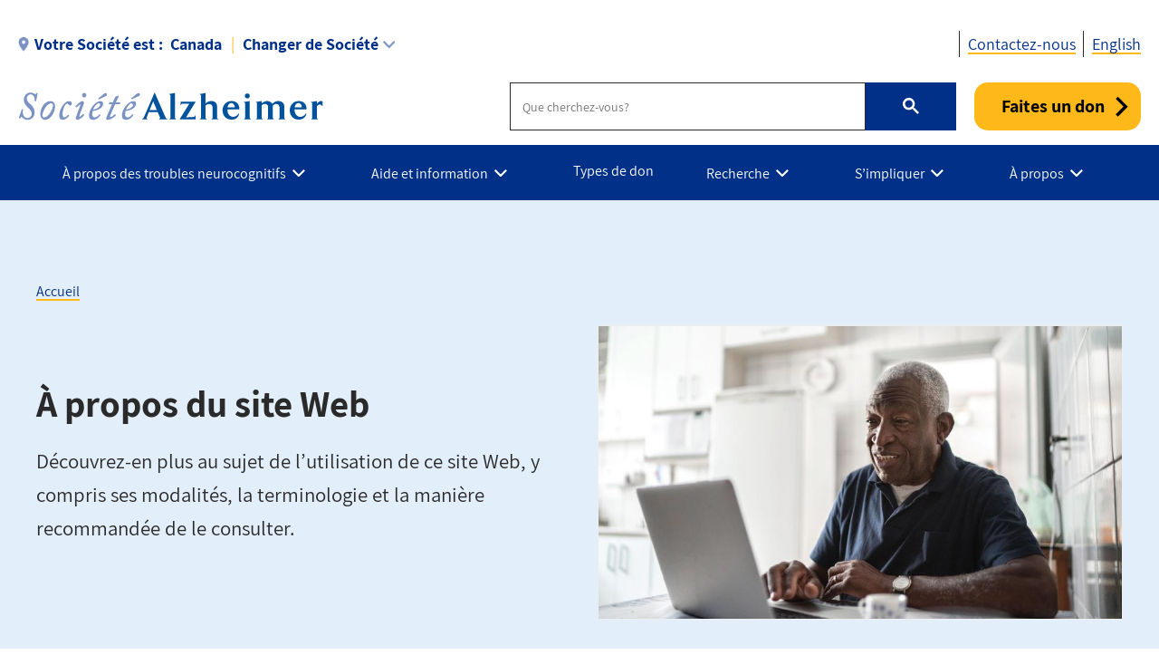

--- FILE ---
content_type: text/html; charset=UTF-8
request_url: https://alzheimer.ca/fr/%C3%A0-propos-du-site-web
body_size: 25983
content:
<!DOCTYPE html>
<html lang="fr" dir="ltr" prefix="content: http://purl.org/rss/1.0/modules/content/  dc: http://purl.org/dc/terms/  foaf: http://xmlns.com/foaf/0.1/  og: http://ogp.me/ns#  rdfs: http://www.w3.org/2000/01/rdf-schema#  schema: http://schema.org/  sioc: http://rdfs.org/sioc/ns#  sioct: http://rdfs.org/sioc/types#  skos: http://www.w3.org/2004/02/skos/core#  xsd: http://www.w3.org/2001/XMLSchema# ">
  <head>
    <meta name="msvalidate.01" content="3F81C47E905ED28ECEDE9D4E5B9E7822" />
    <!-- Google Tag Manager -->
    <script>(function(w,d,s,l,i){w[l]=w[l]||[];w[l].push({'gtm.start':
    new Date().getTime(),event:'gtm.js'});var f=d.getElementsByTagName(s)[0],
    j=d.createElement(s),dl=l!='dataLayer'?'&l='+l:'';j.async=true;j.src=
    'https://www.googletagmanager.com/gtm.js?id='+i+dl;f.parentNode.insertBefore(j,f);
    })(window,document,'script','dataLayer','GTM-TF44ZGV');</script>
    <!-- End Google Tag Manager -->  
    <meta charset="utf-8" />
<link rel="canonical" href="https://alzheimer.ca/fr/%C3%A0-propos-du-site-web" />
<meta property="og:site_name" content="Société Alzheimer du Canada" />
<meta property="og:url" content="https://alzheimer.ca/fr/%C3%A0-propos-du-site-web" />
<meta property="og:title" content="À propos du site Web" />
<meta property="og:description" content="Découvrez-en plus au sujet de l’utilisation de ce site Web, y compris ses modalités, la terminologie et la manière recommandée de le consulter." />
<meta property="og:image" content="https://alzheimer.ca/sites/default/files/2021-11/1219569802_laptopMan.jpg" />
<meta name="twitter:card" content="summary_large_image" />
<meta name="twitter:description" content="Découvrez-en plus au sujet de l’utilisation de ce site Web, y compris ses modalités, la terminologie et la manière recommandée de le consulter." />
<meta name="twitter:site" content="@AlzCanada" />
<meta name="twitter:title" content="À propos du site Web" />
<meta name="twitter:creator" content="@AlzCanada" />
<meta name="twitter:url" content="https://alzheimer.ca/fr/%C3%A0-propos-du-site-web" />
<meta name="twitter:image" content="https://alzheimer.ca/sites/default/files/2021-11/1219569802_laptopMan.jpg" />
<meta name="Generator" content="Drupal 9 (https://www.drupal.org)" />
<meta name="MobileOptimized" content="width" />
<meta name="HandheldFriendly" content="true" />
<meta name="viewport" content="width=device-width, initial-scale=1.0" />
<link rel="icon" href="/themes/custom/alz_base/favicon.ico" type="image/vnd.microsoft.icon" />
<link rel="alternate" hreflang="en" href="https://alzheimer.ca/en/about-the-site" />
<link rel="alternate" hreflang="fr" href="https://alzheimer.ca/fr/%C3%A0-propos-du-site-web" />

    <title>À propos du site Web | Société Alzheimer du Canada</title>
    <link rel="stylesheet" media="all" href="/core/assets/vendor/jquery.ui/themes/base/core.css?t696oj" />
<link rel="stylesheet" media="all" href="/core/assets/vendor/jquery.ui/themes/base/controlgroup.css?t696oj" />
<link rel="stylesheet" media="all" href="/core/assets/vendor/jquery.ui/themes/base/checkboxradio.css?t696oj" />
<link rel="stylesheet" media="all" href="/core/assets/vendor/jquery.ui/themes/base/resizable.css?t696oj" />
<link rel="stylesheet" media="all" href="/core/assets/vendor/jquery.ui/themes/base/button.css?t696oj" />
<link rel="stylesheet" media="all" href="/core/assets/vendor/jquery.ui/themes/base/dialog.css?t696oj" />
<link rel="stylesheet" media="all" href="/core/themes/stable/css/system/components/ajax-progress.module.css?t696oj" />
<link rel="stylesheet" media="all" href="/core/themes/stable/css/system/components/align.module.css?t696oj" />
<link rel="stylesheet" media="all" href="/core/themes/stable/css/system/components/autocomplete-loading.module.css?t696oj" />
<link rel="stylesheet" media="all" href="/core/themes/stable/css/system/components/fieldgroup.module.css?t696oj" />
<link rel="stylesheet" media="all" href="/core/themes/stable/css/system/components/container-inline.module.css?t696oj" />
<link rel="stylesheet" media="all" href="/core/themes/stable/css/system/components/clearfix.module.css?t696oj" />
<link rel="stylesheet" media="all" href="/core/themes/stable/css/system/components/details.module.css?t696oj" />
<link rel="stylesheet" media="all" href="/core/themes/stable/css/system/components/hidden.module.css?t696oj" />
<link rel="stylesheet" media="all" href="/core/themes/stable/css/system/components/item-list.module.css?t696oj" />
<link rel="stylesheet" media="all" href="/core/themes/stable/css/system/components/js.module.css?t696oj" />
<link rel="stylesheet" media="all" href="/core/themes/stable/css/system/components/nowrap.module.css?t696oj" />
<link rel="stylesheet" media="all" href="/core/themes/stable/css/system/components/position-container.module.css?t696oj" />
<link rel="stylesheet" media="all" href="/core/themes/stable/css/system/components/progress.module.css?t696oj" />
<link rel="stylesheet" media="all" href="/core/themes/stable/css/system/components/reset-appearance.module.css?t696oj" />
<link rel="stylesheet" media="all" href="/core/themes/stable/css/system/components/resize.module.css?t696oj" />
<link rel="stylesheet" media="all" href="/core/themes/stable/css/system/components/sticky-header.module.css?t696oj" />
<link rel="stylesheet" media="all" href="/core/themes/stable/css/system/components/system-status-counter.css?t696oj" />
<link rel="stylesheet" media="all" href="/core/themes/stable/css/system/components/system-status-report-counters.css?t696oj" />
<link rel="stylesheet" media="all" href="/core/themes/stable/css/system/components/system-status-report-general-info.css?t696oj" />
<link rel="stylesheet" media="all" href="/core/themes/stable/css/system/components/tabledrag.module.css?t696oj" />
<link rel="stylesheet" media="all" href="/core/themes/stable/css/system/components/tablesort.module.css?t696oj" />
<link rel="stylesheet" media="all" href="/core/themes/stable/css/system/components/tree-child.module.css?t696oj" />
<link rel="stylesheet" media="all" href="/modules/contrib/webform/css/webform.element.message.css?t696oj" />
<link rel="stylesheet" media="all" href="/core/assets/vendor/jquery.ui/themes/base/theme.css?t696oj" />
<link rel="stylesheet" media="all" href="/modules/contrib/calendar/css/calendar.css?t696oj" />
<link rel="stylesheet" media="all" href="/modules/contrib/calendar/css/calendar_multiday.css?t696oj" />
<link rel="stylesheet" media="all" href="/modules/contrib/ckeditor_accordion/css/ckeditor-accordion.css?t696oj" />
<link rel="stylesheet" media="all" href="/modules/contrib/webform/css/webform.ajax.css?t696oj" />
<link rel="stylesheet" media="all" href="/modules/contrib/webform/css/webform.theme.classy.css?t696oj" />
<link rel="stylesheet" media="all" href="/modules/contrib/paragraphs/css/paragraphs.unpublished.css?t696oj" />
<link rel="stylesheet" media="all" href="/core/themes/stable/css/core/assets/vendor/normalize-css/normalize.css?t696oj" />
<link rel="stylesheet" media="all" href="/core/themes/stable/css/core/normalize-fixes.css?t696oj" />
<link rel="stylesheet" media="all" href="/core/themes/classy/css/components/action-links.css?t696oj" />
<link rel="stylesheet" media="all" href="/core/themes/classy/css/components/breadcrumb.css?t696oj" />
<link rel="stylesheet" media="all" href="/core/themes/classy/css/components/button.css?t696oj" />
<link rel="stylesheet" media="all" href="/core/themes/classy/css/components/collapse-processed.css?t696oj" />
<link rel="stylesheet" media="all" href="/core/themes/classy/css/components/container-inline.css?t696oj" />
<link rel="stylesheet" media="all" href="/core/themes/classy/css/components/details.css?t696oj" />
<link rel="stylesheet" media="all" href="/core/themes/classy/css/components/exposed-filters.css?t696oj" />
<link rel="stylesheet" media="all" href="/core/themes/classy/css/components/field.css?t696oj" />
<link rel="stylesheet" media="all" href="/core/themes/classy/css/components/form.css?t696oj" />
<link rel="stylesheet" media="all" href="/core/themes/classy/css/components/icons.css?t696oj" />
<link rel="stylesheet" media="all" href="/core/themes/classy/css/components/inline-form.css?t696oj" />
<link rel="stylesheet" media="all" href="/core/themes/classy/css/components/item-list.css?t696oj" />
<link rel="stylesheet" media="all" href="/core/themes/classy/css/components/link.css?t696oj" />
<link rel="stylesheet" media="all" href="/core/themes/classy/css/components/links.css?t696oj" />
<link rel="stylesheet" media="all" href="/core/themes/classy/css/components/menu.css?t696oj" />
<link rel="stylesheet" media="all" href="/core/themes/classy/css/components/more-link.css?t696oj" />
<link rel="stylesheet" media="all" href="/core/themes/classy/css/components/pager.css?t696oj" />
<link rel="stylesheet" media="all" href="/core/themes/classy/css/components/tabledrag.css?t696oj" />
<link rel="stylesheet" media="all" href="/core/themes/classy/css/components/tableselect.css?t696oj" />
<link rel="stylesheet" media="all" href="/core/themes/classy/css/components/tablesort.css?t696oj" />
<link rel="stylesheet" media="all" href="/core/themes/classy/css/components/tabs.css?t696oj" />
<link rel="stylesheet" media="all" href="/core/themes/classy/css/components/textarea.css?t696oj" />
<link rel="stylesheet" media="all" href="/core/themes/classy/css/components/ui-dialog.css?t696oj" />
<link rel="stylesheet" media="all" href="/core/themes/classy/css/components/messages.css?t696oj" />
<link rel="stylesheet" media="all" href="/core/themes/classy/css/components/progress.css?t696oj" />
<link rel="stylesheet" media="all" href="/core/themes/classy/css/components/dialog.css?t696oj" />
<link rel="stylesheet" media="all" href="/core/themes/classy/css/components/node.css?t696oj" />
<link rel="stylesheet" media="all" href="/themes/custom/alz_base/css/normalize-min.css?t696oj" />
<link rel="stylesheet" media="all" href="/themes/custom/alz_base/css/style.css?t696oj" />
<link rel="stylesheet" media="all" href="/themes/custom/alz_base/css/custom.css?t696oj" />
<link rel="stylesheet" media="print" href="/themes/custom/alz_base/css/print.css?t696oj" />
<link rel="stylesheet" media="all" href="/themes/custom/alz_base/css/fp2024.css?t696oj" />
<link rel="stylesheet" media="all" href="/themes/custom/alz_base/css/fp2024hf.css?t696oj" />
<link rel="stylesheet" media="all" href="/themes/custom/alz_base/css/full-width-layout.css?t696oj" />
<link rel="stylesheet" media="all" href="/themes/custom/alz_base/js/menu/menu.css?t696oj" />

    
    <meta http-equiv="Content-Security-Policy" content="upgrade-insecure-requests">
  </head>
  <body class="path-node page-node-type-basic-page">
    <!-- Google Tag Manager (noscript) -->
    <noscript><iframe src="https://www.googletagmanager.com/ns.html?id=GTM-TF44ZGV"
    height="0" width="0" style="display:none;visibility:hidden"></iframe></noscript>
    <!-- End Google Tag Manager (noscript) -->  
        <a href="#main-content" class="visually-hidden focusable skip-link">
      Aller au contenu principal
    </a>
    
      <div class="dialog-off-canvas-main-canvas" data-off-canvas-main-canvas>
    
<div class="admin-container">
  

  

  <div data-drupal-messages-fallback class="hidden"></div>

</div>

<div class="global-container">

  <header id="global-header">
    
    
          


 
  
      
    <div id="block-alert-fr-canada" class="block block-society-alert-blocks block-alert-canada-fr-block">
  
    
      
<div id="global-header__alert"><div class="container"><p class="alert__message"></p><div class="alert__link"></div></div></div>
  </div>


  





<section id="global-header__utility">

  <div class="container">

              



 
  
      
    <div id="selector__selector-canada-fr-block" class="selector__society-selector-blocks">
  
    
      
<h2 class="js-expandmore"><span class="wrap"><span class="wrapper"><span class="current-society"><span class="current-society--label label">Votre Société est : </span><strong>Canada</strong></span><span class="change-society">Changer de Société</span></span></span></h2><div class="js-to_expand"><div class="wrapper"><div class="selector__current"><address><strong><a href="/fr">Société Alzheimer du Canada</a></strong><br>20, av. Eglinton Ouest, 16e étage<br>Toronto, Ontario M4R 1K8<br><div class="get-directions"><a href="https://www.google.com/maps/place/20,+av.+Eglinton+Ouest,+16e+étage++Toronto,+Ontario,+M4R+1K8">Obtenir des directions</a></div><div class="phone"><span class="label">Téléphone : </span><a href="tel:416-488-8772">416-488-8772</a></div><div class="email"><span class="label">Email : </span><a href="/cdn-cgi/l/email-protection#274e49414867464b5d4f424e4a4255094446"><span class="__cf_email__" data-cfemail="aac3c4ccc5eacbc6d0c2cfc3c7cfd884c9cb">[email&#160;protected]</span></a></div></address><ul><li><a href="/en/contact">Contactez-nous</a></li><li><a href="/fr/help-and-support/programs-services">Nos programmes et services</a></li><li><a href="/fr/whats-happening/event-calendar">Voir ce qui se passe</a></li></ul></div><div class="selector__listing"><strong>Sociétés provinciales : </strong><ul><li><a class="province-selector" data-society="canada" href="/fr/">Canada – site internet national</a></li><li><a class="province-selector" data-society="alberta" href="/ab/en/">Alberta et Territoires du Nord-Ouest</a></li><li><a class="province-selector" data-society="bc" href="/bc/en/">Colombie-Britannique</a></li><li><a href="https://alzheimer.mb.ca/" target="_blank">Manitoba</a></li><li><a class="province-selector" data-society="new brunswick" href="/nb/fr/">Nouveau-Brunswick</a></li><li><a class="province-selector" data-society="nl" href="/nl/en/">Terre-Neuve-et-Labrador</a></li><li><a class="province-selector" data-society="ns" href="/ns/en/">Nouvelle-Écosse</a></li><li><a class="province-selector" data-society="ontario" href="/on/fr/">Ontario</a></li><li><a class="province-selector" data-society="pei" href="/pei/en/">Île-du-Prince-Édouard</a></li><li><a class="province-selector" data-society="quebec" href="/federationquebecoise/fr/">Québec</a></li><li><a class="province-selector" data-society="saskatchewan" href="/sk/en/">Saskatchewan</a></li></ul></div></div></div>
  </div>
    <div  id="branding__phone-canada-fr-block" class="branding__society-phone-blocks">
  
    
      
<a class="call" href="tel:" title="Call us"><span></span></a>
  </div>
    

<nav role="navigation" aria-labelledby="block-utility-fr-canada-menu" id="menu__utility-canada-fr-block" class="menu__society-utility-blocks">
            
  <h2 class="visually-hidden" id="block-utility-fr-canada-menu">Utility - Fr - Canada</h2>
  

        

<ul><li><a href="https://alzheimer.ca/fr/contactez-nous">Contactez-nous</a></li></ul>
  </nav>

  





    
              <div class="language-switcher-language-url block block-language block-language-blocklanguage-interface" id="block-languageswitcher" role="navigation">
  
    
      <ul class="links"><li hreflang="en" data-drupal-link-system-path="node/12189" class="en"><a href="/en/about-the-site" class="language-link" hreflang="en" data-drupal-link-system-path="node/12189">English</a></li><li hreflang="fr" data-drupal-link-system-path="node/12189" class="fr is-active"><a href="/fr/%C3%A0-propos-du-site-web" class="language-link is-active" hreflang="fr" data-drupal-link-system-path="node/12189">Français</a></li></ul>
  </div>

          
        
  </div>
</section>

<section id="global-header__branding">

  <div class="container">

    <div id="branding__logo">

                




<a rel="home"  title="Société Alzheimer du Canada" href="https://alzheimer.ca/fr">

  <picture>
          <source srcset="/themes/custom/alz_base/logo--fr.png, /themes/custom/alz_base/logo--fr@2x.png 2x">
      <img src="/themes/custom/alz_base/logo--fr.png" alt="Société Alzheimer du Canada">
      </picture>  

</a>
    </div>

    <div id="branding__menu-toggle">

      <a href="https://alzheimer.ca/fr" class="triggerlink closed">

        MENU

      </a>

    </div>

              


 
  
      
    <div id="branding__search-canada-fr-block" class="branding__society-search-blocks">
  
    
      
<script data-cfasync="false" src="/cdn-cgi/scripts/5c5dd728/cloudflare-static/email-decode.min.js"></script><script async src="https://cse.google.com/cse.js?cx=017137746450529000707:tivg6puiz-o"></script><div class="gcse-searchbox-only" data-resultsUrl="https://alzheimer.ca/fr/search"></div>
  </div>
    <div  id="branding__phone-canada-fr-block" class="branding__society-phone-blocks">
  
    
      
<a class="call" href="tel:" title="Call us"><span></span></a>
  </div>
    <div id="branding__donate-canada-fr-block" class="canada__branding__society-donate-blocks">
  
    
      
<a class="donate-button" href="https://alzheimercanada.donorsupport.co/page/C8_2025?_lang=fr&amp;utm_campaign=C8_2025&amp;utm_medium=donatebutton_fr&amp;utm_source=Website&amp;utm_content=donatenow_fr">Faites un don</a>
  </div>

  





  </div>

</section>

<section id="global-header__menu">
  <span data-nosnippet>
            


 
  
      
    <div id="menu__menu-canada-fr-block" class="menu__society-menu-blocks">
  
    
      

<div class="item-list--menu"><ul id="topmenu"><li class="heading has_children"><a href="https://alzheimer.ca/fr/propos-des-troubles-neurocognitifs"><span>À propos des troubles neurocognitifs</span></a><div class="submenucontainer"><ul class="submenu"><li class="has_children"><a href="https://alzheimer.ca/fr/au-sujet-des-troubles-neurocognitifs/que-sont-les-troubles-neurocognitifs">Que sont les troubles neurocognitifs?</a><ul class="innermenu"><li><a href="https://alzheimer.ca/fr/au-sujet-des-troubles-neurocognitifs/que-sont-les-troubles-neurocognitifs">Que sont les troubles neurocognitifs?</a><span>Les troubles neurocognitifs sont caractérisés par une perte des facultés mentales qui réduisent la capacité d’une personne à s’occuper d’elle-même de façon autonome.</span></li><li><a href="https://alzheimer.ca/fr/au-sujet-des-troubles-neurocognitifs/que-sont-les-troubles-neurocognitifs/questions-courantes-au">Questions courantes au sujet des troubles neurocognitifs</a><span>Trouvez les réponses aux questions les plus courantes au sujet de la maladie d’Alzheimer et des autres troubles neurocognitifs.</span></li><li><a href="https://alzheimer.ca/fr/au-sujet-des-troubles-neurocognitifs/que-sont-les-troubles-neurocognitifs/chiffres">Les troubles neurocognitifs au Canada en chiffres</a><span></span></li><li><a href="https://alzheimer.ca/fr/la-recherche/rapports-sur-les-troubles-neurocognitifs">Rapports sur les troubles neurocognitifs</a><span>Comprendre les troubles neurocognitifs et leurs conséquences au Canada et dans le monde.</span></li><li class="last"><a href="https://alzheimer.ca/fr/au-sujet-des-troubles-neurocognitifs/autres-troubles-neurocognitifs/les-troubles-neurocognitifs">Les troubles neurocognitifs à début précoce</a><span>Lorsque les symptômes des troubles neurocognitifs commencent avant l’âge de 65 ans, on parle de « troubles neurocognitifs à début précoce ».</span></li></li></ul><li class="has_children"><a href="https://alzheimer.ca/fr/au-sujet-des-troubles-neurocognitifs/quest-ce-que-la-maladie-dalzheimer">Qu'est-ce que la maladie d'Alzheimer?</a><ul class="innermenu"><li><a href="https://alzheimer.ca/fr/au-sujet-des-troubles-neurocognitifs/quest-ce-que-la-maladie-dalzheimer">Qu'est-ce que la maladie d'Alzheimer?</a><span>La maladie d’Alzheimer est une maladie neurodégénérative chronique qui détruit les cellules cérébrales, ce qui provoque, avec le temps, une détérioration de la mémoire et des capacités de réflexion.</span></li><li><a href="https://alzheimer.ca/fr/au-sujet-des-troubles-neurocognitifs/quest-ce-que-la-maladie-dalzheimer/lhistoire-derriere-la">L'histoire derrière la maladie d'Alzheimer</a><span>Bien que la maladie d’Alzheimer ait toujours existé, les tentatives visant à comprendre et cerner la maladie et ses conséquences ne sont que très récentes dans l’histoire humaine.</span></li><li><a href="https://alzheimer.ca/fr/au-sujet-des-troubles-neurocognitifs/quest-ce-que-la-maladie-dalzheimer/la-difference-entre-la">La différence entre la maladie d'Alzheimer et les autres troubles neurocognitifs</a><span>Il existe des différences entre la maladie d’Alzheimer et les autres troubles neurocognitifs. Cette page vous aidera à comprendre les différences.</span></li><li><a href="https://alzheimer.ca/fr/au-sujet-des-troubles-neurocognitifs/quest-ce-que-la-maladie-dalzheimer/comment-la-maladie">Comment la maladie d'Alzheimer change le cerveau</a><span>La maladie d’Alzheimer peut changer le cerveau de différentes manières. Vous découvrirez sur cette page quelques-uns des changements auxquels vous pouvez vous attendre à mesure de sa progression.</span></li><li><a href="https://alzheimer.ca/fr/au-sujet-des-troubles-neurocognitifs/quest-ce-que-la-maladie-dalzheimer/les-stades-de-la-maladie">Les stades de la maladie d'Alzheimer</a><span>La maladie d’Alzheimer se décrit généralement par des stades qui indiquent la gravité des symptômes. Découvrez-les sur cette page, du stade léger à la fin de vie.</span></li><li class="last"><a href="https://alzheimer.ca/fr/au-sujet-des-troubles-neurocognitifs/quest-ce-que-la-maladie-dalzheimer/le-depistage-genetique-et">Le dépistage génétique et la maladie d'Alzheimer</a><span>L’examen de dépistage génétique peut parfois aider à identifier si une personne présente un risque élevé ou non de développer la maladie d’Alzheimer.</span></li></li></ul><li class="has_children"><a href="https://alzheimer.ca/fr/au-sujet-des-troubles-neurocognitifs/autres-troubles-neurocognitifs">Autres troubles neurocognitifs</a><ul class="innermenu"><li><a href="https://alzheimer.ca/fr/au-sujet-des-troubles-neurocognitifs/autres-troubles-neurocognitifs">Autres troubles neurocognitifs</a><span>Bien que la maladie d’Alzheimer soit le trouble neurocognitif le plus répandu, il en existe d’autres. Découvrez-les ici.</span></li><li><a href="https://alzheimer.ca/fr/au-sujet-des-troubles-neurocognitifs/autres-troubles-neurocognitifs/les-troubles-neurocognitifs">Les troubles neurocognitifs à début précoce</a><span>Lorsque les symptômes des troubles neurocognitifs commencent avant l’âge de 65 ans, on parle de « troubles neurocognitifs à début précoce ».</span></li><li><a href="https://alzheimer.ca/fr/au-sujet-des-troubles-neurocognitifs/autres-troubles-neurocognitifs/les-troubles-neurocognitifs-0">Les troubles neurocognitifs cérébro-vasculaires</a><span>Forme la plus répandue de trouble neurocognitif après la maladie d’Alzheimer, la maladie cérébrovasculaire se produit lorsque l’approvisionnement du cerveau en sang est bloqué ou endommagé. Les cellules cérébrales sont alors privées d’oxygène et meurent.</span></li><li><a href="https://alzheimer.ca/fr/propos-des-troubles-neurocognitifs/autres-troubles-neurocognitifs/la-maladie-corps-de-lewy">La maladie à corps de Lewy</a><span>Les troubles neurocognitifs avec corps de Lewy sont une forme de trouble neurocognitif qui se caractérise par des dépôts anormaux d’une protéine, l’alpha-synucléine. Ils partagent de nombreuses similitudes avec la maladie de Parkinson.</span></li><li><a href="https://alzheimer.ca/fr/propos-des-troubles-neurocognitifs/autres-troubles-neurocognitifs/les-degenerescences-fronto">Les dégénérescences fronto-temporales</a><span>Le terme « dégénérescences fronto-temporales » désigne un groupe de maladies rares qui touchent principalement les zones du cerveau associées à la personnalité et au comportement.</span></li><li><a href="https://alzheimer.ca/fr/au-sujet-des-troubles-neurocognitifs/autres-troubles-neurocognitifs/les-troubles-neurocognitifs-1">Les troubles neurocognitifs mixtes</a><span>Une personne peut être atteinte de plus d’un type de trouble neurocognitif. On parle alors de troubles neurocognitifs mixtes.</span></li><li><a href="https://alzheimer.ca/fr/propos-des-troubles-neurocognitifs/autres-troubles-neurocognitifs/late-nc">LATE-NC</a><span>L’encéphalopathie TDP-43 à prédominance limbique liée à l’âge, ou « LATE-NC » est la dernière forme recensée de trouble neurocognitif. Elle se distingue par ses similitudes avec la maladie d’Alzheimer.</span></li><li><a href="https://alzheimer.ca/fr/au-sujet-des-troubles-neurocognitifs/autres-troubles-neurocognitifs/troubles-neurocognitifs-rares">Troubles neurocognitifs rares</a><span>De nombreuses maladies peuvent, dans de rares cas, entraîner la maladie d’Alzheimer ou un autre trouble neurocognitif. Découvrez-les dans cette section.</span></li><li class="last"><a href="https://alzheimer.ca/fr/au-sujet-des-troubles-neurocognitifs/autres-troubles-neurocognitifs/pathologies-liees-aux-maladies">Pathologies liées aux maladies cognitives</a><span>Renseignez-vous sur les pathologies liées aux maladies cognitives dans cette section.</span></li></li></ul><li class="has_children"><a href="https://alzheimer.ca/fr/propos-des-troubles-neurocognitifs/ai-je-un-trouble-neurocognitif">Ai-je un trouble neurocognitif?</a><ul class="innermenu"><li><a href="https://alzheimer.ca/fr/propos-des-troubles-neurocognitifs/ai-je-un-trouble-neurocognitif">Ai-je un trouble neurocognitif?</a><span>Vous vous demandez si vous avez un trouble neurocognitif? Cette section vous aidera : vous y trouverez des réponses aux questions les plus courantes.</span></li><li><a href="https://alzheimer.ca/fr/au-sujet-des-troubles-neurocognitifs/suis-je-atteint-dun-trouble-neurocognitif/les-10-signes">Les 10 signes précurseurs</a><span>Que votre état de santé ou celui d’une personne dont vous vous souciez vous préoccupe, il est important de connaître les signes précurseurs de la maladie d’Alzheimer afin de pouvoir établir au plus tôt un diagnostic. Voici ses 10 signes précurseurs les pl</span></li><li><a href="https://alzheimer.ca/fr/au-sujet-des-troubles-neurocognitifs/suis-je-atteint-dun-trouble-neurocognitif/les-differences">Les différences entre le processus de vieillissement normal et les troubles neurocognitifs</a><span>Si vous éprouvez des problèmes de mémoire, sachez qu’ils ne sont peut-être pas les signes d’un trouble neurocognitif, mais qu’ils pourraient faire partie du processus de vieillissement normal.</span></li><li class="last"><a href="https://alzheimer.ca/fr/propos-des-troubles-neurocognitifs/ai-je-un-trouble-neurocognitif/comment-obtenir-un-test-de">Comment obtenir un test de dépistage de trouble neurocognitif?</a><span>Si vous ou une personne que vous connaissez craignez être atteint de la maladie d’Alzheimer ou d’un autre trouble neurocognitif, il est important de pouvoir repérer les signes précurseurs, savoir quand en discuter avec votre médecin et comprendre de quell</span></li></li></ul><li class="has_children"><a href="https://alzheimer.ca/fr/propos-des-troubles-neurocognitifs/comment-reduire-le-risque-dun-trouble-neurocognitif">Comment réduire le risque d'un trouble neurocognitif?</a><ul class="innermenu"><li><a href="https://alzheimer.ca/fr/propos-des-troubles-neurocognitifs/comment-reduire-le-risque-dun-trouble-neurocognitif">Comment réduire le risque d'un trouble neurocognitif?</a><span>Il n'existe aucun moyen sûr de prévenir un trouble neurocognitif. Certains facteurs de risque ne peuvent pas être contrôlés. Mais la recherche suggère que vous pouvez gérer d'autres facteurs de risque.</span></li><li><a href="https://alzheimer.ca/fr/propos-des-troubles-neurocognitifs/comment-reduire-le-risque-dun-trouble-neurocognitif/conseils">Conseils bons pour le cerveau pour réduire votre risque de trouble neurocognitif</a><span>Cette page énumère des conseils et des stratégies fondés sur des données probantes qui vous aideront à mener un style de vie sain et équilibré.</span></li><li><a href="https://alzheimer.ca/fr/propos-des-troubles-neurocognitifs/comment-reduire-le-risque-dun-trouble-neurocognitif/le-diabete">Le diabète et les troubles neurocognitifs</a><span>Quel est le lien entre le diabète et les troubles neurocognitifs? Découvrez-en plus sur ce facteur de risque.</span></li><li><a href="https://alzheimer.ca/fr/propos-des-troubles-neurocognitifs/comment-reduire-le-risque-dun-trouble-neurocognitif/facteurs-de">Facteurs de risque des troubles neurocognitifs</a><span>Lorsqu’il s’agit de la maladie d’Alzheimer et des autres troubles neurocognitifs, certains facteurs de risque sont modifiables et d’autres non.</span></li><li><a href="https://alzheimer.ca/fr/au-sujet-des-troubles-neurocognitifs/comment-reduire-le-risque-dun-trouble-neurocognitif/10-manieres">10 manières de réduire votre risque de trouble neurocognitif</a><span></span></li><li class="last"><a href="https://alzheimer.ca/fr/au-sujet-des-troubles-neurocognitifs/comment-prevenir-les-troubles-neurocognitifs/12-mesures-cerveau-en-sante">12 mesures à adopter pour un cerveau en santé à tout âge</a><span>Restez socialement actif, soyez physiquement actif  et entretenez votre ouïe —  voyez des mesures à prendre pour améliorer la santé cérébrale.</span></li></li></ul><li class="has_children"><a href="https://alzheimer.ca/fr/propos-des-troubles-neurocognitifs/comment-traiter-les-troubles-neurocognitifs">Comment traiter les troubles neurocognitifs?</a><ul class="innermenu"><li><a href="https://alzheimer.ca/fr/propos-des-troubles-neurocognitifs/comment-traiter-les-troubles-neurocognitifs">Comment traiter les troubles neurocognitifs?</a><span>Il n’existe actuellement aucun traitement pouvant inverser le déclin cognitif qui accompagne la maladie d’Alzheimer et les autres troubles neurocognitifs.</span></li><li><a href="https://alzheimer.ca/fr/au-sujet-des-troubles-neurocognitifs/comment-traiter-les-troubles-neurocognitifs/les-medicaments">Les médicaments approuvés pour traiter la maladie d'Alzheimer au Canada</a><span>Aucun traitement ne peut actuellement guérir la maladie d’Alzheimer. Il existe cependant quatre médicaments approuvés par Santé Canada qui peuvent traiter les symptômes de la maladie. Découvrez-les sur cette page.</span></li><li><a href="https://alzheimer.ca/fr/au-sujet-des-troubles-neurocognitifs/comment-traiter-les-troubles-neurocognitifs/aducanumab-info">Que doivent savoir les Canadiens au sujet de l’Aducanumab, ou de l’Aduhelm?</a><span></span></li><li><a href="https://alzheimer.ca/fr/propos-des-troubles-neurocognitifs/comment-traiter-les-troubles-neurocognitifs/sante-canada-homologue-lecanemab">Santé Canada homologue le lécanémab</a><span>La Société Alzheimer du Canada réagit à la décision de Santé Canada d’homologuer le lécanémab dans le traitement de la maladie d’Alzheimer.</span></li><li><a href="https://alzheimer.ca/fr/au-sujet-des-troubles-neurocognitifs/comment-traiter-les-troubles-neurocognitifs/les-traitements">Les traitements alternatifs pour les troubles neurocognitifs</a><span>Il existe d’autres manières de traiter la maladie d’Alzheimer ou les autres troubles neurocognitifs sans prendre de médicaments. Cependant, il est important de savoir quels sont les traitements alternatifs dont l’efficacité est prouvée.</span></li><li><a href="https://alzheimer.ca/fr/au-sujet-des-troubles-neurocognitifs/comment-traiter-les-troubles-neurocognitifs/les-traitements-0">Les traitements potentiels pour les troubles neurocognitifs</a><span>Découvrez le processus rigoureux visant à obtenir un traitement potentiel contre la maladie d’Alzheimer ou un autre trouble neurocognitif approuvé et disponible pour le public.</span></li><li><a href="https://alzheimer.ca/fr/au-sujet-des-troubles-neurocognitifs/comment-traiter-les-troubles-neurocognitifs/le-cannabis-et-le">Le cannabis et le traitement des troubles neurocognitifs</a><span>Bien que des études prometteuses sur les effets du cannabis soient en cours, il n’existe actuellement aucune preuve sur l’utilité du cannabis pour traiter ou prévenir la maladie d’Alzheimer.</span></li><li class="last"><a href="https://alzheimer.ca/fr/au-sujet-des-troubles-neurocognitifs/comment-traiter-les-troubles-neurocognitifs/le-risque">Le risque d'utiliser des médicaments antipsychotiques pour traiter les troubles neurocognitifs</a><span>La Société Alzheimer recommande que les médicaments antipsychotiques ne soient utilisés qu’en dernier recours pour traiter les symptômes comportementaux et psychologiques de la maladie d’Alzheimer et des autres troubles neurocognitif.</span></li></li></ul><li class="has_children"><a href="https://alzheimer.ca/fr/au-sujet-des-troubles-neurocognitifs/la-discrimination-et-prejuges-contre-les-troubles">La discrimination et préjugés contre les troubles neurocognitifs</a><ul class="innermenu"><li><a href="https://alzheimer.ca/fr/au-sujet-des-troubles-neurocognitifs/la-discrimination-et-prejuges-contre-les-troubles">La discrimination et préjugés contre les troubles neurocognitifs</a><span>La discrimination est l’un des obstacles les plus importants que doivent affronter les personnes atteintes de la maladie d’Alzheimer ou d’un autre trouble neurocognitif pour vivre pleinement leur vie avec dignité et respect.</span></li><li><a href="https://alzheimer.ca/fr/au-sujet-des-troubles-neurocognitifs/la-discrimination-et-prejuges-contre-les-troubles-0">La discrimination et les préjugés : quels sont-ils?</a><span>La discrimination et les jugements blessent non seulement les personnes atteintes de la maladie d’Alzheimer ou d’un autre trouble neurocognitif, ils découragent également les familles de se confier aux autres ou d'obtenir le soutien nécessaire.</span></li><li><a href="https://alzheimer.ca/fr/propos-des-troubles-neurocognitifs/la-discrimination-et-prejuges-contre-les-troubles-neurocognitifs">Les mythes et les réalités entourant les troubles neurocognitifs</a><span>Les mythes et les idées fausses au sujet de la maladie d’Alzheimer abondent : qu’est-ce que c’est, qui l’attrape et comment affecte-t-elle les personnes qui en sont atteintes.</span></li><li><a href="https://alzheimer.ca/fr/propos-des-troubles-neurocognitifs/la-discrimination-et-prejuges-contre-les-troubles-0">La discrimination et les préjugés : 10 manières de les combattre</a><span>Lutter contre la discrimination et les jugements? C’est plus simple que vous ne le croyez. Découvrez comment avoir un impact positif sur la vie des personnes atteintes de la maladie d’Alzheimer ou d’un autre trouble neurocognitif.</span></li><li class="last"><a href="https://alzheimer.ca/fr/au-sujet-des-troubles-neurocognitifs/la-discrimination-et-prejuges-contre-les-troubles-1">Le Mois de la sensibilisation à la maladie d'Alzheimer</a><span>Janvier est le Mois de la sensibilisation à la maladie d’Alzheimer au Canada. Découvrez ce que cela signifie et comment vous impliquer.</span></li></li></ul><li class="last"><a href="https://alzheimer.ca/fr/au-sujet-des-troubles-neurocognitifs/tnc-infos-peuples-autochtones">Informations sur les troubles neurocognitifs à l’intention des peuples autochtones : Premières Nations, Métis et Inuits</a></ul><ul class="description--panel"><li><a class="panel-link" href="https://alzheimer.ca/fr/propos-des-troubles-neurocognitifs">À propos des troubles neurocognitifs</a><span>Cette section vous renseignera sur les troubles neurocognitifs, notamment sur le type le plus courant, la maladie d’Alzheimer; vous y trouverez également des recommandations probantes sur la prévention et le traitement.</span></li></ul><div class="infobox"></div></li><li class="heading has_children"><a href="https://alzheimer.ca/fr/aide-et-information"><span>Aide et information</span></a><div class="submenucontainer"><ul class="submenu"><li><a href="https://alzheimer.ca/fr/les-aides-et-le-soutien/trouvez-votre-societe-alzheimer-regionale">Trouvez votre Société Alzheimer régionale</a><li class="has_children"><a href="https://alzheimer.ca/fr/aide-et-information/programmes-et-services">Programmes et services</a><ul class="innermenu"><li><a href="https://alzheimer.ca/fr/aide-et-information/programmes-et-services">Programmes et services</a><span>Vous y trouverez des exemples de programmes de soutien, des ressources et du matériel informatif, des services d’orientation et bien plus encore.</span></li><li><a href="https://alzheimer.ca/fr/les-aides-et-le-soutien/programmes-et-services/premier-lien">Premier lien<sup>MD</sup></a><span>Si vous êtes touché par les troubles neurocognitifs, sachez que vous n’êtes pas seul. La Société Alzheimer est votre premier lien avec toute une communauté d’experts et de soutien.</span></li><li class="last"><a href="https://alzheimer.ca/fr/les-aides-et-le-soutien/programmes-et-services/trouver-du-soutien">Trouver du soutien</a><span>La Société Alzheimer offre des programmes et services dans tout le Canada aux personnes atteintes de l'Alzheimer ou d'une maladie apparentée, aux familles, aux aidants et aux professionnels de la santé.</span></li></li></ul><li class="has_children"><a href="https://alzheimer.ca/fr/les-aides-et-le-soutien/ressources-sur-les-troubles-neurocognitifs">Ressources sur les troubles neurocognitifs</a><ul class="innermenu"><li><a href="https://alzheimer.ca/fr/les-aides-et-le-soutien/ressources-sur-les-troubles-neurocognitifs">Ressources sur les troubles neurocognitifs</a><span>Vous cherchez des informations sur la maladie d’Alzheimer ou les autres troubles neurocognitifs? Découvrez nos brochures, vidéos et nos recommandations concernant les produits disponibles et bien plus encore.</span></li><li><a href="https://alzheimer.ca/fr/les-aides-et-le-soutien/ressources-sur-les-troubles-neurocognitifs/bibliotheque-nationale">Bibliothèque nationale des ressources</a><span>Parcourez notre bibliothèque de ressources pour en apprendre plus sur les troubles neurocognitifs. Nous couvrons une large gamme de sujets et de publics.</span></li><li><a href="https://alzheimer.ca/fr/les-aides-et-le-soutien/ressources-sur-les-troubles-neurocognitifs/informations-dans-dautres">Informations dans d'autres langues</a><span>La Société Alzheimer du Canada offre toutes ses informations en français et en anglais. Les liens ci-dessous vous donneront des informations sur la maladie d’Alzheimer et les autres troubles neurocognitifs dans d’autres langues.</span></li><li><a href="https://alzheimer.ca/fr/aide-et-information/ressources-sur-les-troubles-neurocognitifs/magasiner-des-dispositifs">Magasiner des dispositifs d'assistance</a><span>Les aides fonctionnelles peuvent aider à effectuer une tâche que la personne atteinte de la maladie d’Alzheimer ou d’un autre trouble neurocognitif serait autrement incapable de faire, ou la lui faciliter ou l’aider à la faire en toute sécurité.</span></li><li><a href="https://alzheimer.ca/fr/aide-et-information/ressources-sur-les-troubles-neurocognitifs/ressources-video">Ressources vidéo</a><span>Ces vidéos peuvent vous aider à en apprendre plus sur la maladie d’Alzheimer et les autres troubles neurocognitifs; savoir à quoi vous attendre et comment prendre soin d’une personne atteinte.</span></li><li class="last"><a href="https://alzheimer.ca/fr/aide-et-information/ressources-sur-les-troubles-neurocognitifs/dementia-talks-canada">Dementia Talks! Canada</a><span>Une nouvelle série de discussions en ligne consacrée aux troubles neurocognitifs. Des chercheurs et des personnes ayant une expérience vécue nous livrent leurs témoignages, leurs conseils et nous font part de leurs points de vue.</span></li></li></ul><li class="has_children"><a href="https://alzheimer.ca/fr/aide-et-information/je-vis-avec-un-trouble-neurocognitif">Je vis avec un trouble neurocognitif</a><ul class="innermenu"><li><a href="https://alzheimer.ca/fr/aide-et-information/je-vis-avec-un-trouble-neurocognitif">Je vis avec un trouble neurocognitif</a><span>Notre mission : Vous aider. La Société Alzheimer peut vous fournir les informations et les ressources nécessaires pour vous aider à prendre en charge votre diagnostic, faire valoir vos droits, bien cheminer avec la maladie et bien plus encore.</span></li><li><a href="https://alzheimer.ca/fr/aide-et-information/je-vis-avec-un-trouble-neurocognitif/les-premieres-etapes-apres-le-diagnostic">Les premières étapes après le diagnostic</a><span>Les changements que vous constatez vous inquiètent ou vous rendent probablement anxieux. Maintenant que vous avez reçu votre diagnostic, sachez qu’il existe des ressources et des documents d’information pour vous soutenir.</span></li><li><a href="https://alzheimer.ca/fr/aide-et-information/je-vis-avec-un-trouble-neurocognitif/parler-de-votre-diagnostic">Parler de votre diagnostic</a><span>Si vous venez de recevoir un diagnostic de la maladie d’Alzheimer ou d’un autre trouble neurocognitif, vous aurez besoin de temps avant de communiquer la nouvelle; ou vous voudrez peut-être en parler tout de suite.</span></li><li><a href="https://alzheimer.ca/fr/aide-et-information/je-vis-avec-un-trouble-neurocognitif/gerer-les-changements-survenant-dans-vos-0">Gérer les changements survenant dans vos capacités</a><span>La maladie d’Alzheimer et les autres troubles neurocognitifs ont un impact sur vos capacités cognitives, émotionnelles, physiques et sociales.</span></li><li><a href="https://alzheimer.ca/fr/aide-et-information/je-vis-avec-un-trouble-neurocognitif/bien-vivre-avec-un-trouble-neurocognitif-0">Bien vivre avec un trouble neurocognitif</a><span>Un diagnostic de trouble neurocognitif ne signifie pas que votre vie est terminée. Cette section vous propose quelques stratégies pour bien cheminer avec votre maladie, ainsi que des conseils d’autres personnes atteintes d’un trouble neurocognitif.</span></li><li><a href="https://alzheimer.ca/fr/les-aides-et-le-soutien/je-suis-atteint-dun-trouble-neurocognitif/planifier-lavenir">Planifier l'avenir</a><span>À mesure de la progression de votre maladie, il deviendra de plus en plus difficile de faire des choix au sujet de vos soins, vos finances et d’autres choses importantes.</span></li><li class="last"><a href="https://alzheimer.ca/fr/simpliquer/changer-les-mentalites/la-charte-des-droits-des-personnes-atteintes-de-maladies">Vos droits en tant que personne atteinte d'un trouble neurocognitif</a><span>En tant que personne atteinte d’un trouble neurocognitif, la Charte peut vous aider à faire valoir vos droits à vivre sans discrimination ni jugements, à tirer profit de tous les droits civiques et juridiques du Canada et bien plus encore.</span></li></li></ul><li class="has_children"><a href="https://alzheimer.ca/fr/aide-et-information/je-prends-soin-dune-personne-ayant-un-trouble-neurocognitif">Je prends soin d’une personne ayant un trouble neurocognitif</a><ul class="innermenu"><li><a href="https://alzheimer.ca/fr/aide-et-information/je-prends-soin-dune-personne-ayant-un-trouble-neurocognitif">Je prends soin d’une personne ayant un trouble neurocognitif</a><span>Pour avoir la meilleure qualité de vie possible, vous et la personne touchée devez absolument comprendre les troubles neurocognitifs et leur progression. Nos ressources sont là pour vous aider, vous et la personne dont vous prenez soin.</span></li><li><a href="https://alzheimer.ca/fr/les-aides-et-le-soutien/je-prends-soin-dune-personne-atteinte-dun-trouble-neurocognitif/jeunes-proches-aidant">Jeunes proches aidant·es</a><span>Les enfants, les adolescents et les jeunes adultes s’occupent aussi de personnes vivant avec un trouble neurocognitif. Voici quelques conseils pour les aider. </span></li><li><a href="https://alzheimer.ca/fr/aide-et-information/je-prends-soin-dune-personne-atteinte-dun-trouble-neurocognitif/quoi-sattendre">À quoi s'attendre à mesure de la progression de la maladie?</a><span>S’occuper d’une personne atteinte de la maladie d’Alzheimer ou d’une maladie apparentée peut être très enrichissant, mais cela peut aussi parfois être difficile. Préparez-vous en sachant à quoi vous attendre.</span></li><li><a href="https://alzheimer.ca/fr/les-aides-et-le-soutien/je-prends-soin-dune-personne-atteinte-dun-trouble-neurocognitif/comprendre">Comprendre les symptômes</a><span></span></li><li><a href="https://alzheimer.ca/fr/aide-et-information/je-prends-soin-dune-personne-ayant-un-trouble-neurocognitif/prendre-soin-de-1">Prendre soin de soi</a><span>Le stress associé au rôle de l’aidant principal détériore la santé physique et émotionnelle. Néanmoins, de nombreux aidants décèlent rarement les signes précurseurs du stress ou en nient les effets dévastateurs sur leur santé.</span></li><li><a href="https://alzheimer.ca/fr/les-aides-et-le-soutien/je-prends-soin-dune-personne-atteinte-dun-trouble-neurocognitif/prodiguer-3">Prodiguer des soins au jour le jour</a><span>Vous voulez que chaque journée soit la meilleure journée possible. S’occuper d’une personne vivant avec la maladie d’Alzheimer ou un autre trouble neurocognitif. Préparez-vous grâce à ces conseils.</span></li><li><a href="https://alzheimer.ca/fr/aide-et-information/je-prends-soin-dune-personne-ayant-un-trouble-neurocognitif/faire-attention-la">Faire attention à la sécurité</a><span>La maladie peut affecter les habiletés physiques et l’acuité mentale d’une personne. Renseignez-vous sur les manières de vous protéger ou de protéger un membre de votre famille atteint de de troubles neurocognitifs.</span></li><li><a href="https://alzheimer.ca/fr/les-aides-et-le-soutien/je-prends-soin-dune-personne-atteinte-dun-trouble-neurocognitif/prodiguer">Prodiguer des soins à distance</a><span>De nos jours, les membres d'une même famille vivent souvent loin les uns des autres. Lorsque l'un d'entre eux a besoin de plus en plus de soutien et d'aide, il devient problématique pour les autres de s'occuper de lui à distance.</span></li><li><a href="https://alzheimer.ca/fr/aide-et-information/je-prends-soin-dune-personne-ayant-un-trouble-neurocognitif/soins-de-longue">Soins de longue durée</a><span>Lorsqu’une personne atteinte de la maladie d’Alzheimer ou d’une maladie apparentée a besoin d’aide à plein temps, il se peut qu’un transfert dans un foyer de soins de longue durée soit la prochaine étape pour vous et votre famille.</span></li><li><a href="https://alzheimer.ca/fr/les-aides-et-le-soutien/je-prends-soin-dune-personne-atteinte-dun-trouble-neurocognitif/soins-en-3">Soins en fin de vie</a><span>Les besoins des personnes atteintes de l’Alzheimer ou d’une maladie apparentée en fin de vie sont uniques et nécessitent une attention particulière.</span></li><li class="last"><a href="https://alzheimer.ca/fr/aide-et-information/je-prends-soin-dune-personne-ayant-un-trouble-neurocognitif/gerer-le-deuil-et">Gérer le deuil et la perte ambiguë</a><span>Les questions de deuil et de chagrin comptent parmi les plus difficiles à traiter quand on s’occupe d’une personne atteinte de l’Alzheimer ou d’une maladie apparentée.</span></li></li></ul><li class="has_children"><a href="https://alzheimer.ca/fr/aide-et-information/une-amie-ou-une-membre-de-ma-famille-vit-avec-un-trouble-neurocognitif">Un·e ami·e ou un·e membre de ma famille vit avec un trouble neurocognitif</a><ul class="innermenu"><li><a href="https://alzheimer.ca/fr/aide-et-information/une-amie-ou-une-membre-de-ma-famille-vit-avec-un-trouble-neurocognitif">Un·e ami·e ou un·e membre de ma famille vit avec un trouble neurocognitif</a><span>Une personne que vous connaissez – partenaire, parent, frère ou sœur, ami·e, collègue – vit avec un trouble neurocognitif. Comment pouvez-vous l’aider? Renseignez-vous sur les troubles neurocognitifs et sur les manières d’être un·e allié·e.</span></li><li><a href="https://alzheimer.ca/fr/les-aides-et-le-soutien/un-ami-ou-un-membre-de-ma-famille-est-atteint-dun-trouble-neurocognitif-0">Premières étapes pour les familles après le diagnostic</a><span>Si vous êtes l’aidant principal ou un membre de la famille qui s’occupera également de la personne, vous pouvez dès maintenant prendre certaines mesures pour vous simplifier la vie.</span></li><li><a href="https://alzheimer.ca/fr/aide-et-information/une-amie-ou-une-membre-de-ma-famille-vit-avec-un-trouble-neurocognitif-0">Comprendre comment votre relation pourrait changer</a><span>Ce n’est pas parce qu’une personne est atteinte de la maladie d’Alzheimer qu’elle n’a plus besoin d’affection et d’amour, mais différents aspects de la relation changent.</span></li><li><a href="https://alzheimer.ca/fr/aide-et-information/une-amie-ou-une-membre-de-ma-famille-vit-avec-un-trouble-neurocognitif-1">Communiquer avec une personne atteinte d’un trouble neurocognitif</a><span>Comprenez comment les troubles neurocognitifs affectent la communication et découvrez quelques conseils et stratégies utiles pour vos conversations avec les personnes atteintes à mesure de la progression de la maladie.</span></li><li><a href="https://alzheimer.ca/fr/les-aides-et-le-soutien/un-ami-ou-un-membre-de-ma-famille-est-atteint-dun-trouble-neurocognitif-3">Manières d'aider</a><span>Vous aimeriez venir en aide à la famille mais vous ne savez pas comment vous y prendre. La lecture de ce dépliant vous donnera peut-être quelques idées pour lui offrir une aide pratique et lui montrer que vous vous souciez de son bien-être.</span></li><li><a href="https://alzheimer.ca/fr/les-aides-et-le-soutien/un-ami-ou-un-membre-de-ma-famille-est-atteint-dun-trouble-neurocognitif-5">Faire des visites constructives</a><span>Que vous rendiez visite chaque jour à une personne atteinte d’un trouble cognitif ou seulement une fois de temps en temps, la visite sera plus constructive si vous utilisez au mieux le temps que vous passez ensemble!</span></li><li><a href="https://alzheimer.ca/fr/les-aides-et-le-soutien/un-ami-ou-un-membre-de-ma-famille-est-atteint-dun-trouble-neurocognitif-7">Aider les enfants à comprendre les troubles neurocognitifs</a><span>La maladie d’Alzheimer peut être un concept difficile à comprendre pour les enfants plus jeunes.</span></li><li><a href="https://alzheimer.ca/fr/les-aides-et-le-soutien/un-ami-ou-un-membre-de-ma-famille-est-atteint-dun-trouble-neurocognitif-6">Aider les adolescents à comprendre les troubles neurocognitifs</a><span>Donnez des informations aux adolescents afin qu’ils puissent comprendre ce qui se passe.</span></li><li class="last"><a href="https://alzheimer.ca/fr/les-aides-et-le-soutien/un-ami-ou-un-membre-de-ma-famille-est-atteint-dun-trouble-neurocognitif/les">Les fêtes et les moments particuliers</a><span>La saison des fêtes et les autres événements marquants de la vie peuvent s’avérer particulièrement stressants pour les aidants et les personnes atteintes d’une maladie cognitive. Les lieux inconnus, la présence de nombreuses personnes et l'atmosphère fest</span></li></li></ul><li class="has_children"><a href="https://alzheimer.ca/fr/aide-et-information/je-suis-prestataire-de-soins">Je suis prestataire de soins</a><ul class="innermenu"><li><a href="https://alzheimer.ca/fr/aide-et-information/je-suis-prestataire-de-soins">Je suis prestataire de soins</a><span>Découvrez-en plus sur les troubles neurocognitifs et sur la manière de prodiguer des soins centrés sur la personne de qualité.</span></li><li><a href="https://alzheimer.ca/fr/les-aides-et-le-soutien/je-suis-un-professionnel-de-la-sante/premier-lien-pour-les-professionnels">Premier lien<sup>MD</sup> pour les professionnels de la santé</a><span>Comprendre le programme Premier lien et savoir quelles sont les mesures nécessaires à prendre pour aiguiller une personne qui vient de recevoir un diagnostic de trouble neurocognitif vers sa Société Alzheimer locale.</span></li><li><a href="https://alzheimer.ca/fr/les-aides-et-le-soutien/je-suis-un-professionnel-de-la-sante/directives-nationales-sur-les-troubles-neurocognitifs">Directives nationales sur la communication d’un diagnostic</a><span></span></li><li><a href="https://alzheimer.ca/fr/les-aides-et-le-soutien/je-suis-un-professionnel-de-la-sante/le-diagnostic-et-le-depistage-outils">Le diagnostic et le dépistage : outils pour les prestataires de soins</a><span></span></li><li><a href="https://alzheimer.ca/fr/whats-happening/news/des-outils-que-les-medecins-canadienes-utilisent-souvent-pour-les-troubles">Des outils les médecins canadiens utilisent souvent pour les troubles neurocognitifs</a><span></span></li><li><a href="https://alzheimer.ca/fr/les-aides-et-le-soutien/je-suis-un-professionnel-de-la-sante/fournir-des-soins-centres-sur-la">Fournir des soins centrés sur la personne</a><span></span></li><li><a href="https://alzheimer.ca/fr/aide-et-information/je-suis-prestataire-de-soins/les-troubles-neurocognitifs-dans-la-communaute">Les troubles neurocognitifs dans la communauté chinoise</a><span></span></li><li><a href="https://alzheimer.ca/fr/aide-et-information/je-suis-prestataire-de-soins/les-troubles-neurocognitifs-dans-la-communaute-0">Les troubles neurocognitifs dans la communauté noire</a><span></span></li><li class="last"><a href="https://alzheimer.ca/fr/node/13207">華人社區中的認知障礙症影片系列 | Dementia in the Chinese community video series</a><span></span></li></li></ul><li><a href="https://alzheimer.ca/fr/aide-et-information/je-suis-repondante-de-premiere-ligne">Je suis répondant·e de première ligne</a><li class="last"><a href="https://alzheimer.ca/fr/aide-et-information/je-suis-professionnelle-des-finances">Je suis professionnel·le des finances</a></ul><ul class="description--panel"><li><a class="panel-link" href="https://alzheimer.ca/fr/aide-et-information">Aide et information</a><span>Que vous vouliez découvrir nos programmes et services ou que vous souhaitiez vous renseigner sur un aspect précis des troubles neurocognitifs, la Société Alzheimer a le matériel éducatif et les ressources qu’il vous faut.</span></li></ul><div class="infobox"></div></li><li class="heading"><a href="https://alzheimer.ca/fr/Types-de-don">Types de don</a><div class="submenucontainer"><ul class="description--panel"><li><a class="panel-link" href="https://alzheimer.ca/fr/Types-de-don">Types de don</a><span>Grâce à votre Société Alzheimer, découvrez comment vous impliquer en faisant un don, en recueillant des fonds, en défendant la cause, en étant bénévole et bien plus encore!</span></li></ul><div class="infobox"></div></li><li class="heading has_children"><a href="https://alzheimer.ca/fr/recherche"><span>Recherche</span></a><div class="submenucontainer"><ul class="submenu"><li class="has_children"><a href="https://alzheimer.ca/fr/recherche/le-programme-de-recherche-de-la-societe-alzheimer">Le Programme de recherche de la Société Alzheimer</a><ul class="innermenu"><li><a href="https://alzheimer.ca/fr/recherche/le-programme-de-recherche-de-la-societe-alzheimer">Le Programme de recherche de la Société Alzheimer</a><span>Sur cette page, vous en découvrirez plus au sujet du Programme de recherche de la Société Alzheimer. Vous y découvrirez entre autres, les opportunités de financement pour les chercheurs, le moment du dépôt des demandes ainsi que quelques faits saillants c</span></li><li><a href="https://alzheimer.ca/fr/recherche/informations-pour-les-chercheurs/le-programme-de-recherche-de-la-societe-alzheimer">Déposer une demande pour le Programme de recherche de la Société Alzheimer</a><span>Découvrez comment faire la demande pour participer au concours de recherche et lisez les lignes directrices et des conseils sur comment faire.</span></li><li><a href="https://alzheimer.ca/fr/la-recherche/le-programme-de-recherche-de-la-societe-alzheimer/serie-Exchange-du-PRSA">Série Exchange du PRSA</a><span>Vous y découvrirez comment la recherche propulse la science dans les dernières avancées dans les domaines des neurosciences, des thérapies et des programmes sur les troubles neurocognitifs.</span></li><li><a href="https://alzheimer.ca/fr/la-recherche/le-programme-de-recherche-de-la-societe-alzheimer/conferences-soutenues-par-le-prsa">Conférences soutenues par le PRSA</a><span>Découvrez les conférences et congrès axés sur la recherche sur la maladie d’Alzheimer et les autres troubles neurocognitifs soutenus par le PRSA chaque année.</span></li><li><a href="https://alzheimer.ca/fr/la-recherche/le-programme-de-recherche-de-la-societe-alzheimer/le-role-des-citoyens-examinateurs">Le rôle des citoyens-examinateurs dans la recherche sur les troubles neurocognitifs</a><span>Les citoyens-examinateurs sont des personnes ayant une expérience vécue des troubles neurocognitifs qui offrent un aperçu crucial sur la manière dont la Société Alzheimer priorise les recherches sur les troubles neurocognitifs.</span></li><li class="last"><a href="https://alzheimer.ca/fr/la-recherche/le-programme-de-recherche-de-la-societe-alzheimer/les-plus-r%C3%A9cents-b%C3%A9n%C3%A9ficiaires-de-financement">Latest funding results</a><span>Check out the projects and the researchers that received funding from the Alzheimer Society Research Program in the 2022 Research Competition.</span></li></li></ul><li><a href="https://alzheimer.ca/fr/la-recherche/les-10-priorites-en-matiere-de-recherche-sur-les-troubles-neurocognitifs-au-canada">Les 10 priorités en matière de recherche sur les troubles neurocognitifs au Canada</a><li class="has_children"><a href="https://alzheimer.ca/fr/la-recherche/la-rencontre-de-nos-chercheurs">À la rencontre de nos chercheurs</a><ul class="innermenu"><li><a href="https://alzheimer.ca/fr/la-recherche/la-rencontre-de-nos-chercheurs">À la rencontre de nos chercheurs</a><span>Les récipiendaires des subventions versées dans le cadre du Programme de recherche de la Société Alzheimer (PRSA) et d’autres chercheurs nous expliquent leurs projets, leurs inspirations et la manière dont leur travail peut aider les personnes atteintes d</span></li><li class="last"><a href="https://alzheimer.ca/fr/node/12251">Indigenous female caregivers' experiences for a loved one with memory loss</a><span>In this video presentation, researcher Dr. Danielle Alcock, member of the Chippewas of Rama First Nation, talks about storytelling in the lives of female Indigenous caregivers supporting a loved one with memory loss.</span></li></li></ul><li><a href="https://alzheimer.ca/fr/la-recherche/participer-la-recherche">Participer à la recherche</a><li class="has_children"><a href="https://alzheimer.ca/fr/recherche/informations-pour-les-chercheurs">Informations pour les chercheurs</a><ul class="innermenu"><li><a href="https://alzheimer.ca/fr/recherche/informations-pour-les-chercheurs">Informations pour les chercheurs</a><span>Découvrez comment faire la demande pour participer au concours de recherche</span></li><li><a href="https://alzheimer.ca/fr/recherche/informations-pour-les-chercheurs/le-programme-de-recherche-de-la-societe-alzheimer">Le Programme de recherche de la Société Alzheimer</a><span>Vous êtes un chercheur actuellement financé dans le cadre du Programme de recherche de la Société Alzheimer, ou vous souhaitez faire une demande de financement? Vous trouverez ici toutes les informations dont vous avez besoin.</span></li><li><a href="https://alzheimer.ca/fr/la-recherche/informations-pour-les-chercheurs/comment-sont-determines-les-financements-dans-le">Comment sont déterminés les financements dans le cadre du PRSA?</a><span>Découvrez le processus permettant de décider quels projets de recherche recevront un financement.</span></li><li><a href="https://alzheimer.ca/fr/la-recherche/informations-pour-les-chercheurs/trouver-des-participants-pour-votre-etude">Trouver des participants pour votre étude</a><span>Vous pouvez par le biais du Portail de recherche de la Société Alzheimer vous mettre en contact avec des personnes vivant au Canada qui souhaitent apporter leur pierre à la recherche sur les troubles neurocognitifs… et participer à une étude comme la vôtr</span></li><li><a href="https://alzheimer.ca/fr/la-recherche/informations-pour-les-chercheurs/formulaires-de-rapport-pour-les-chercheurs">Formulaires de rapport pour les chercheurs actuellement financés</a><span>Indiquez et soumettez vos rapports de progrès et finaux, ainsi que votre formulaire d’évaluation de la conférence.</span></li><li class="last"><a href="https://alzheimer.ca/fr/project/les-subventions-relatives-lapplication-des-connaissances-font-passer-des">Appel de propositions pour des projets novateurs d’application et d’échange des connaissances</a><span>Find out how to apply to the latest Knowledge Translation and Exchange Accelerator Grant</span></li></li></ul><li class="last"><a href="https://alzheimer.ca/fr/la-recherche/rapports-sur-les-troubles-neurocognitifs">Rapports sur les troubles neurocognitifs</a></ul><ul class="description--panel"><li><a class="panel-link" href="https://alzheimer.ca/fr/recherche">Recherche</a><span>Découvrez les dernières nouvelles sur la recherche. Si vous êtes un chercheur ou un étudiant, découvrez-en plus sur les soutiens que nous offrons.</span></li></ul><div class="infobox"></div></li><li class="heading has_children"><a href="https://alzheimer.ca/fr/simpliquer"><span>S’impliquer</span></a><div class="submenucontainer"><ul class="submenu"><li><a href="https://alzheimer.ca/fr/simpliquer/faites-vous-entendre">Faites-vous entendre</a><li class="has_children"><a href="https://alzheimer.ca/fr/simpliquer/devenez-allie-des-personnes-atteintes-dun-trouble-neurocognitif">Devenez allié des personnes atteintes d'un trouble neurocognitif</a><ul class="innermenu"><li><a href="https://alzheimer.ca/fr/simpliquer/devenez-allie-des-personnes-atteintes-dun-trouble-neurocognitif">Devenez allié des personnes atteintes d'un trouble neurocognitif</a><span>En comprenant les expériences quotidiennes des personnes atteintes de la maladie d’Alzheimer ou d’un autre trouble neurocognitif, vous pouvez mieux répondre à leurs besoins et les aider à bien cheminer avec leur maladie. Devenir allié des personnes attein</span></li><li><a href="https://alzheimer.ca/fr/simpliquer/devenez-allie-des-personnes-atteintes-dun-trouble-neurocognitif/canada-proche-allie-alzheimer">Canada proche allié Alzheimer</a><span>Nous devons agir dès à présent et construire un Canada proche allié Alzheimer.</span></li><li><a href="https://alzheimer.ca/fr/simpliquer/devenez-allie-des-personnes-atteintes-dun-trouble-neurocognitif/la-participation-active-des">La participation active des personnes atteintes d'un trouble neurocognitif</a><span>La participation active est une approche centrée sur la personne qui encourage et invite les personnes atteintes d’un trouble neurocognitif à participer avec intérêt et à dessein au travail d’un organisme. En laissant les personnes atteintes s’impliquer a</span></li><li class="last"><a href="https://alzheimer.ca/fr/simpliquer/devenez-allie-des-personnes-atteintes-dun-trouble-neurocognitif/utiliser-un-langage-centre">Utiliser un langage centré sur la personne</a><span>En élaborant ces lignes directrices sur le langage, la Société Alzheimer a cherché à créer un outil pour quiconque vit, soutient ou travaille avec une personne atteinte d’un trouble neurocognitif ou un proche aidant. Ces lignes directrices vous aideront à</span></li></li></ul><li class="last has_children"><a href="https://alzheimer.ca/fr/simpliquer/changer-les-mentalit%C3%A9s">Changer les mentalités</a><ul class="innermenu"><li><a href="https://alzheimer.ca/fr/simpliquer/changer-les-mentalit%C3%A9s">Changer les mentalités</a><span>Découvrez comment vous pouvez nous aider à sensibiliser le public et combattre la discrimination et les jugements entourant les troubles neurocognitifs au Canada.</span></li><li><a href="https://alzheimer.ca/fr/simpliquer/changer-les-esprits/notre-groupe-consultatif">Notre groupe consultatif des personnes ayant une expérience vécue des troubles neurocognitifs</a><span>En s’inspirant de leurs histoires personnelles de vie avec ou de soutien aux personnes atteintes, ses membres peuvent se faire entendre pour changer la manière dont ces maladies sont comprises et traitées au Canada.</span></li><li><a href="https://alzheimer.ca/fr/simpliquer/changer-les-mentalites/la-charte-des-droits-des-personnes-atteintes-de-maladies">La Charte des droits des personnes atteintes de maladies neurodégénératives</a><span>En tant que personne atteinte d’un trouble neurocognitif, la Charte peut vous aider à faire valoir vos droits à vivre sans discrimination ni jugements, à tirer profit de tous les droits civiques et juridiques du Canada et bien plus encore.</span></li><li class="last"><a href="https://alzheimer.ca/fr/simpliquer/changer-les-mentalites/la-strategie-nationale-sur-la-demence-du-canada">La stratégie nationale sur la démence du Canada</a><span>Apprenez-en plus sur cette stratégie sur cette page, ce qu’elle signifie pour les Canadiens et pourquoi elle doit être intégralement financée.</span></li></li></ul></ul><ul class="description--panel"><li><a class="panel-link" href="https://alzheimer.ca/fr/simpliquer">S’impliquer</a><span>Découvrez ce qu’est une communauté alliée des troubles neurocognitifs et comment vous impliquer (représentation, bénévolat, etc.).</span></li></ul><div class="infobox"></div></li><li class="last heading has_children"><a href="https://alzheimer.ca/fr/propos"><span>À propos</span></a><div class="submenucontainer"><ul class="submenu"><li><a href="https://alzheimer.ca/fr/notre-sujet/notre-mission-notre-vision-et-nos-valeurs">Notre mission, notre vision et nos valeurs</a><li><a href="https://alzheimer.ca/fr/notre-sujet/notre-impact">Notre impact</a><li><a href="https://alzheimer.ca/fr/propos/conseil-dadministration">Conseil d'administration</a><li><a href="https://alzheimer.ca/fr/propos/notre-leadership">Notre leadership</a><li><a href="https://alzheimer.ca/fr/notre-sujet/nos-partenaires-et-sympathisants">Nos partenaires et sympathisants</a><li><a href="https://alzheimer.ca/fr/propos/rapports-annuels-et-financiers">Rapports annuels et financiers</a><li><a href="https://alzheimer.ca/fr/propos/nos-enonces-de-position">Nos énoncés de position</a><li><a href="https://alzheimer.ca/fr/propos/la-federation-des-societes-alzheimer">La Fédération des Sociétés Alzheimer</a><li><a href="https://alzheimer.ca/fr/notre-sujet/lhistoire-de-la-societe-alzheimer">L'histoire de la Société Alzheimer</a><li><a href="https://alzheimer.ca/fr/ce-qui-se-passe/le-coin-des-medias">Le coin des médias</a><li><a href="https://alzheimer.ca/fr/ce-qui-se-passe/le-bulletin">Le bulletin</a><li class="last"><a href="https://alzheimer.ca/fr/notre-sujet/notre-equipe/opportunites-professionnelles">Opportunités professionnelles</a></ul><ul class="description--panel"><li><a class="panel-link" href="https://alzheimer.ca/fr/propos">À propos</a><span>Découvrez le rôle et des valeurs de la Société Alzheimer du Canada, notamment nos activités de soutien pour les personnes vivant avec un trouble cognitif au pays, les retombées de nos actions et notre vision d’avenir.</span></li></ul><div class="infobox"></div></li></ul></div>
  </div>

  




  </span>
</section>

<section id="global-header__current">

  <div class="container">

              






  </div>

</section>
  </header>

  
  

  

  

  

  <main id="global-main">
    <a id="main-content" tabindex="-1"></a>
    <div class="layout-content">
        <div class="region region-content">
    <div id="block-alz-base-content" class="block block-system block-system-main-block">
  
    
      
<article data-history-node-id="12189" role="article" about="/fr/%C3%A0-propos-du-site-web" class="basic-page basic-page--full">

  <div class="wrapper">

    <header>

      <div  id="breadcrumb__system-breadcrumb-block" class="breadcrumb__system">
  <div class="container">
  
    
        <nav class="breadcrumb" role="navigation" aria-labelledby="system-breadcrumb">
    <h2 id="system-breadcrumb" class="visually-hidden">Fil d'Ariane</h2>
    <ol>
          <li>
                  <a href="/fr">Accueil</a>
              </li>
        </ol>
  </nav>

    </div>
</div>

      <div class="container">
        <div>
          <h1>
            À propos du site Web
          </h1>
         
          <p class="summary">Découvrez-en plus au sujet de l’utilisation de ce site Web, y compris ses modalités, la terminologie et la manière recommandée de le consulter.</p>
          
        </div>
                                      <figure class="image image--hero no-caption">
      
        <img loading="lazy" src="/sites/default/files/styles/hero/public/2021-11/1219569802_laptopMan.jpg?itok=-V2BhVeM" width="886" height="495" alt="&quot; &quot;" typeof="foaf:Image" class="image-style-hero" />



          </figure>
  
              </div>
    </header>

    <main class="Local">

      <div class="container">

        <div>
                    
            <div class="section section-paragraph--default">
          <h2>Aperçu et définitions</h2>

<p>La Société Alzheimer du Canada possède, exploite et gère ce site Web à titre représentatif, en son nom personnel et au nom de certains autres partenaires de la Fédération des Sociétés Alzheimer du Canada (la « Fédération »).</p>

<ul>
	<li>Le terme <em>« Fédération »</em> se rapporte à l'<a data-entity-substitution="canonical" data-entity-type="node" data-entity-uuid="49a1606e-f6d9-4a7e-8246-4e0262ae49d5" href="/fr/propos/la-federation-des-societes-alzheimer" title="La Fédération des Sociétés Alzheimer">association non constituée d’organismes de bienfaisance canadiens qui soutiennent les personnes atteintes de la maladie d’Alzheimer ou d’un autre trouble cognitif, les familles et les proches aidants au Canada</a>.</li>
	<li><em>« Société Alzheimer »</em> est une marque déposée de la Société Alzheimer du Canada; elle est utilisée sous licence, ou avec permission, par les Sociétés Alzheimer au Canada. « Société Alzheimer » n’est pas une dénomination sociale et ne représente pas une entité juridique particulière, sauf indication contraire.</li>
	<li>Le terme <em>« site Web »</em> désigne le site Internet qui appartient et est maintenu par la Société Alzheimer du Canada, y compris tous les textes, images, informations et graphiques qu’il contient.</li>
	<li>Le terme <em>« Contenu » </em>se rapporte au texte, aux graphiques, aux images, aux informations et aux autres documents compris dans ce site Web.</li>
</ul>

<p>La gestion, l’application et le respect des droits et obligations légaux relativement à ce site Web sont du ressort de la Société Alzheimer du Canada, agissant à titre de représentant, comme mentionné ci-dessus. Les partenaires individuels de la Fédération pourraient également être autorisés à et obligés de, en leur propre capacité, appliquer les droits et obligations légaux qui les concernent particulièrement.</p>

<p>Merci de votre coopération. Nous espérons que vous trouverez le site Web utile et facile à utiliser.</p>
      </div>
  <div class="call-to-action call-to-action-paragraph--default">
          
      </div>
  <div class="section section-paragraph--default">
          <h2>Modalités d’utilisation de ce site</h2>

<p>Sauf dans les cas où elles font l’objet d’une prescription expresse dans un avis juridique sur le site Web, les présentes modalités d’utilisation constituent l’entente concernant l’utilisation du contenu du site Web passée entre vous et la Société Alzheimer du Canada.</p>

<div class="row">
<div class="column">
<ul>
	<li><a href="#Informations">Au sujet des informations contenues dans ce site Web</a></li>
	<li><a href="#Publicité">Politique en matière de publicité</a></li>
	<li><a href="#Droits-dauteur">Politique en matière de droits d’auteur, de permissions et de partage du contenu</a></li>
</ul>
</div>

<div class="column">
<ul>
	<li><a href="#Responsabilité">Responsabilité</a></li>
	<li><a href="#Application">Application du contenu en dehors du Canada</a></li>
	<li><a href="#Indemnité">Indemnité</a></li>
	<li><a href="#Compétence">Compétence</a></li>
</ul>
</div>
</div>

<p><a id="Informations"></a></p>

<h3>Au sujet des informations contenues dans ce site Web</h3>

<h4>Ce site fournit des informations, et non des conseils médicaux; le contenu de ce site Web vous est fourni à des fins d’information uniquement :</h4>

<ul>
	<li>Le contenu du site Web ne remplace pas l’avis, le diagnostic ou le traitement d’un professionnel de la santé (et le site Web ne donne aucun conseil médical dans quelque juridiction que ce soit).</li>
	<li>Pour toute question au sujet d’une affection médicale ou d’un traitement médical, consultez toujours votre médecin ou un autre fournisseur de soins de santé qualifié.</li>
	<li>N’ignorez jamais un conseil médical professionnel et ne retardez jamais votre consultation chez un médecin à cause d’une information que vous avez lue sur ce site Web.</li>
	<li><strong>En cas d’urgence médicale, communiquez immédiatement avec votre médecin, composez le 911, ou le numéro d’un autre service d’urgence.</strong></li>
</ul>

<h4>Le site ne fait aucune recommandation et n’appuie aucun produit ou service :</h4>

<ul>
	<li>La Société Alzheimer ne recommande pas et n’approuve aucun test, aucun produit, aucune procédure, aucune opinion, ni aucune autre information qui pourrait être mentionnée sur son site Web.</li>
	<li>Le recours aux informations fournies par la Société Alzheimer du Canada, ou ses administrateurs, directeurs, employés, agents et représentants, ou par les autres membres de la Fédération, ou par d’autres sur le site Web de la Société Alzheimer du Canada ou les autres visiteurs du site est entièrement à vos risques.</li>
	<li>Consultez notre section <a href="#Responsabilité">Responsabilité</a> pour plus d’informations.</li>
</ul>

<h4>Les informations contenues sur ce site sont destinées à être éclairées et probantes :</h4>

<ul>
	<li>La Société Alzheimer du Canada s’efforce de fournir sur ce site des informations objectives, exactes et à jour.</li>
	<li>Toutes les informations ont été rédigées en consultation avec des médecins, des fournisseurs de soins de santé et des chercheurs canadiens de premier plan qui disposent des qualifications et de l’expérience requises relativement à la maladie d’Alzheimer et aux autres troubles neurocognitifs.</li>
	<li>Une grande partie des informations a été préparée avec le concours de proches aidants et de personnes atteintes de la maladie d’Alzheimer ou d’un autre trouble neurocognitif partout au Canada.</li>
	<li>Nous fournissons des informations sur les médicaments actuellement disponibles au Canada pour traiter la maladie d’Alzheimer. Elles vous sont fournies à ce titre uniquement. Elles ne constituent pas l’approbation d’un médicament par la Société Alzheimer et ne constituent pas non plus une liste complète de tous les médicaments utilisés pour traiter l’Alzheimer ou un autre trouble neurocognitif faisant l’objet d’un examen à cette fin.</li>
	<li>Les informations médicales présentées sur ce site ont été examinées et approuvées par l’équipe Recherche et TEC à la Société Alzheimer du Canada.</li>
</ul>

<p><a id="Publicité"></a></p>

<h3>Politique en matière de publicité</h3>

<h4>Le présent site Web n’héberge pas et ne reçoit aucun financement provenant de la publicité ou de l’affichage d’un contenu de nature commerciale :</h4>

<ul>
	<li>La Société Alzheimer du Canada ne valide aucun contenu figurant sur un site Web de partie tierce.</li>
	<li>La Société Alzheimer du Canada n’est pas responsable du contenu des sites liés de parties tierces, des sites intégrés au site Web, ou des annonces publicitaires de tierces parties; elle ne fournit en outre aucune garantie quant à leur contenu ou exactitude.</li>
	<li>Votre utilisation des sites de parties tierces se fait à votre propre risque et est assujettie à leurs conditions d’utilisation.</li>
</ul>

<p><a id="Droits-dauteur"></a></p>

<h3>Politique en matière de droits d’auteur, de permissions et de partage du contenu</h3>

<h4>Le contenu de ce site Web est protégé par droit d’auteur de la Société Alzheimer du Canada, sauf s’il est autrement attribué au créateur de l’œuvre. Ces droits sont protégés par le droit d’auteur, en vertu des lois canadiennes, américaines et celles des pays étrangers :</h4>

<ul>
	<li>Si vous voulez reproduire n’importe lequel des documents de ce site pour tout autre usage que votre usage personnel, veuillez envoyer un courriel à <strong><a href="/cdn-cgi/l/email-protection#5c2b393e313d2f28392e1c3d302634393531392e723f3d"><span class="__cf_email__" data-cfemail="6d1a080f000c1e19081f2d0c011705080400081f430e0c">[email&#160;protected]</span></a></strong> avec votre demande.</li>
	<li>Les demandes visant à utiliser les informations de notre site Web sur un autre site seront évaluées au cas par cas.</li>
	<li>Puisque notre contenu est fréquemment actualisé, nous préférons que les autres sites renvoient à notre site Web, plutôt que de reproduire du contenu, et cela pour qu’il soit toujours à jour. Veuillez consulter notre <a href="https://alzheimer.ca/fr/%C3%A0-propos-du-site-web#Liens_externes"><strong>Politique en matière de liens</strong></a> pour plus d’informations.</li>
</ul>

<h4>Utilisation de notre contenu</h4>

<p>La Société Alzheimer vous autorise à consulter ou à télécharger un seul exemplaire du matériel présenté sur son site Web, et cela pour votre utilisation strictement personnelle et non commerciale, à condition d’inclure l’avis de droit d’auteur suivant : <em>« Droit d’auteur 2025, Société Alzheimer du Canada. Tous droits réservés. »</em> ainsi que les autres avis de droit d’auteur et de propriété intellectuelle des autres parties comprises dans le contenu.</p>

<p>Le titre de propriété du contenu est détenu par la Société Alzheimer du Canada. Toute utilisation du contenu non expressément autorisée par les présentes modalités constitue une violation des lois relatives au droit d’auteur, aux marques de commerce et d’autres lois. Le contenu et les caractéristiques peuvent faire l’objet de changements ou d’une suspension sans préavis à la discrétion de l’équipe éditoriale de la Société Alzheimer du Canada. Tous les droits non expressément octroyés dans les présentes lui sont réservés.</p>

<p>En cas de non-respect de l’une ou l’autre de ces modalités d’utilisation, votre permission d’utiliser le contenu sera automatiquement annulée et vous devrez détruire immédiatement tout extrait ou tout exemplaire du contenu en votre possession.</p>

<h4>Contributions des utilisateurs</h4>

<p>Vous acceptez de ne pas télécharger et de ne pas transmettre de communications, ni de contenu de quelque type que ce soit, qui porte atteinte ou viole tout droit d’une personne ou d’une entité. En soumettant des communications ou du contenu à n’importe laquelle des parties de ce site Web, vous acceptez qu’une telle soumission soit fournie à titre non confidentiel, et cela à toutes les fins que ce soit.</p>

<p>Si vous faites une telle soumission, vous octroyez automatiquement, ou garantissez que le détenteur d’un tel contenu octroie expressément à la Société Alzheimer, une licence non exclusive, perpétuelle, irrévocable et mondiale d’utiliser, de reproduire, de créer des œuvres dérivées, de modifier, de publier, d’éditer, de traduire, de diffuser, d’interpréter et de présenter la communication ou le contenu dans quelque média que ce soit, sous quelque forme, format ou forum que ce soit, connus à ce jour ou développés dans le futur.</p>

<p>La Société Alzheimer pourrait concéder ses droits en sous-licence à des tiers.</p>

<p><a id="Responsabilité"></a></p>

<h3>Responsabilité</h3>

<p>L’utilisation du site Web et de son contenu se fait à votre propre risque.</p>

<p>En utilisant le site Web, des informations seront transmises par l’entremise d’un support sur lequel la Société Alzheimer et ses fournisseurs n’exercent aucun contrôle et qui ne relève pas de leurs compétences. Par conséquent, la Société Alzheimer n’assume aucune responsabilité quant aux retards, aux défaillances ou aux interruptions de transmission de données ou de toute autre information transmises par l’entremise de son site Web.</p>

<p>Le site Web et son contenu vous sont fournis « en l’état ». LA SOCIÉTÉ ALZHEIMER DU CANADA, DANS TOUTE LA MESURE PERMISE PAR LA LOI, DÉSAVOUE TOUTE RECOMMANDATION, GARANTIE ET CONDITION, EXPRESSE OU IMPLICITE, PRÉVUE PAR LA LOI OU NON, INCLUANT, MAIS SANS LIMITATION, TOUTE DÉCLARATION, GARANTIE ET CONDITION DE QUALITÉ MARCHANDE, DE NON-VIOLATION DES DROITS DE TIERCES PARTIES ET D’ADAPTATION À UN USAGE PARTICULIER.</p>

<p>En particulier, la Société Alzheimer du Canada ne fait aucune déclaration ou garantie quant à l’exactitude, la fiabilité, l’intégralité ou l’actualité du contenu fourni sur son site Web ou par l’utilisation de celui-ci, ni au sujet de la conformité ou la non-conformité d’un tel matériel aux règlements gouvernementaux concernant la divulgation des informations sur les médicaments sur ordonnance.</p>

<p>La Société Alzheimer du Canada, ou l’une ou l’autre des tierces parties mentionnées sur le site Web, ne pourra en aucun cas être tenue pour responsable de tout dommage (y compris, sans s’y limiter, les dommages directs ou indirects causant des blessures corporelles/une mort injustifiée, la perte de profits, ou des dommages résultant de la perte de données ou d’exploitation) résultant de l’utilisation ou de l’incapacité à utiliser le site Web ou de son contenu, en vertu de toute garantie, de tout contrat, de toute responsabilité délictuelle ou de toute autre théorie juridique, et que la Société Alzheimer, ou l’un ou l’autre des membres de la Fédération, soient ou non informés de la possibilité de tels dommages. La Société Alzheimer du Canada décline toute responsabilité relativement à toute blessure corporelle, y compris un décès, découlant de votre utilisation ou d’une mauvaise utilisation du site Web.</p>

<p><a id="Application"></a></p>

<h3>Application du contenu en dehors du Canada</h3>

<p>La Société Alzheimer du Canada est incorporée en vertu des lois du Canada et conduit ses affaires uniquement au Canada. La Société Alzheimer ne prétend aucunement que le contenu est approprié hors du Canada ou des États-Unis. L’accès et le téléchargement du contenu ou de toute partie de celui-ci pourraient être illégaux dans certains pays ou pour certaines catégories de personnes résidant dans ces autres pays. Votre accès au site Web depuis l’extérieur du Canada ou des États-Unis se fait à votre propre risque et le respect des lois applicables sur votre territoire vous incombe.</p>

<p><a id="Indemnité"></a></p>

<h3>Indemnité</h3>

<p>Vous consentez à défendre et à tenir indemne la Société Alzheimer, ses affiliés et associés (y compris, et sans s’y limiter, tous les membres de la Fédération) et leurs officiers, dirigeants, employés, représentants, bailleurs de licence et fournisseurs respectifs de toute réclamation, toute poursuite, toute obligation ou tout règlement, y compris, sans s’y limiter, de tous les frais juridiques et comptables raisonnables découlant, ou découlant prétendument, du non-respect des présentes modalités d’utilisation.</p>

<p><a id="Compétence"></a></p>

<h3>Compétence</h3>

<p>En utilisant le site Web, vous acceptez expressément que la juridiction exclusive pour tout conflit avec la Société Alzheimer du Canada, ou n’importe lequel de ses affiliés et associés (y compris, sans s’y limiter, les membres de la Fédération, leurs employés respectifs, dirigeants, administrateurs, agents, entrepreneurs, fournisseurs des services de télécommunications et fournisseurs de contenu), découlant de ou associé à votre utilisation du site Web, soit représentée par les tribunaux de la province de l’Ontario au Canada. Vous consentez de plus qu’un tel conflit soit régi et interprété conformément aux lois applicables de la province de l’Ontario et du Canada.</p>

<p>Les présentes modalités sont régies par le droit positif interne de la province de l’Ontario et les lois du Canada applicables en Ontario, nonobstant les conflits de principes légaux. Si une disposition de ces modalités était jugée invalide par un tribunal compétent, l’invalidité d’une telle modalité n’affecterait pas la validité des autres dispositions qui demeureraient en vigueur. La non-renonciation à l’une ou l’autre des présentes modalités d’utilisation est réputée être une renonciation supplémentaire ou continue de telle condition, ou de toute autre condition.</p>
      </div>
  <div class="call-to-action call-to-action-paragraph--default">
          
      </div>
  <div class="section section-paragraph--default">
          <h2>Liens externes</h2>

<p>Le présent site Web contient des liens menant à des sites gérés par des parties autres que des partenaires de la Fédération des Sociétés Alzheimer du Canada.</p>

<p>Ces liens vous sont fournis pour votre commodité et à titre d’information, et la Société Alzheimer n’assume aucune responsabilité quant aux informations qui y sont présentées.</p>

<p>L’inclusion de liens menant à d’autres sites Web n’implique pas l’approbation des documents que ces sites hébergent ni une association avec leurs éditeurs. Les autres sites Web peuvent librement inclure des liens menant à ce site, et il n’est pas nécessaire d’en faire officiellement la demande.</p>

<ul>
	<li>En raison de nos mises à jour et révisions périodiques, et pour éviter toute inclusion d’un lien défectueux, nous vous suggérons d’inclure un lien menant à notre page d’accueil à <a href="www.alzheimer.ca/fr">www.alzheimer.ca</a></li>
	<li>Si vous voulez ajouter une présentation du lien sous forme de texte, nous vous prions d’utiliser la description suivante : <em>« La Société Alzheimer du Canada est le principal organisme de bienfaisance national œuvrant dans le domaine de la santé qui se consacre à soutenir les personnes atteintes de toutes les formes de troubles neurocognitifs, y compris de la maladie d’Alzheimer, ainsi que les aidants et les familles. »</em></li>
	<li>Les liens menant au site Web de la Société Alzheimer ne peuvent inclure aucun des logos de la Société Alzheimer, y compris le symbole Ne m’oubliez pas<sup>MD</sup>, ou les logos des programmes Premier Lien<sup>MD</sup> ou Pause Café<sup>MD</sup>.</li>
</ul>

<p>Veuillez noter que les liens réciproques sont rarement acceptés en raison du volume des demandes qui sont soumises.</p>
      </div>
  <div class="call-to-action call-to-action-paragraph--default">
          
      </div>
  <div class="section section-paragraph--default">
          <h2>Politique de confidentialité</h2>

<p>Veuillez prendre connaissance de notre <strong><a data-entity-substitution="canonical" data-entity-type="node" data-entity-uuid="3b9e7cbe-27fa-4a28-a0ad-dd94f1fc48df" href="/fr/politique-de-confidentialite" title="Politique de confidentialité">Politique de confidentialité</a></strong> pour plus d’informations sur la manière dont nous gérons et protégeons vos informations personnelles.</p>
      </div>
  <div class="call-to-action call-to-action-paragraph--default">
          
      </div>
  <div class="section section-paragraph--default">
          <h2>Terminologie</h2>

<h3>Utilisation du terme « Troubles neurocognitifs »</h3>

<p>La mission de la Société Alzheimer consiste à soutenir les personnes atteintes de n’importe quel trouble neurocognitif. Dans ce site Web, le mot « Troubles neurocognitifs », lorsqu’il est utilisé seul sans aucune qualification, comprend la maladie d’Alzheimer et les autres formes de troubles neurocognitifs réversibles et non. Lorsque nous nous référons à une forme particulière de trouble neurocognitif, comme la maladie d’Alzheimer, une dégénérescence fronto-temporale ou une maladie cérébrovasculaire, nous la nommerons.</p>

<p>Lorsque nous discutons de recherches médicales ou que nous fournissons des informations où la distinction entre trouble neurocognitif réversible et trouble neurocognitif irréversible est pertinente, nous indiquerons auquel de ces deux groupes nous nous référons; autrement, nous utiliserons la « maladie d’Alzheimer et les autres troubles neurocognitifs », et cela afin d’indiquer toutes les formes de troubles neurocognitifs irréversibles.</p>

<h3>Utilisation des termes « Proche aidant » et « Partenaire de soins »</h3>

<p>À certains moments, nous pourrions utiliser indistinctement « Proche aidant » et « Partenaire de soins ». L’utilisation de l’un ou l’autre de ces termes dépend de la préférence de chaque Société de la Fédération. Cependant, leur définition est identique : une personne qui s’occupe d’une personne atteinte de la maladie d’Alzheimer ou d’un autre trouble neurocognitif, qui l’aide dans ses activités de tous les jours et qui s’assure de sa qualité de vie. Généralement, sur ce site Web, ces termes se rapportent aux personnes jouant un rôle informel (non rémunéré).</p>

<h3>Utilisation du terme « Fournisseur de soins de santé »</h3>

<p>Lorsqu’il est utilisé sur ce site, le terme « Fournisseur de soins de santé », peut se rapporter, entre autres, à n’importe laquelle des professions suivantes : médecins de famille, spécialistes en gériatrie, infirmiers, travailleurs sociaux, ergothérapeutes et pharmaciens qui exercent dans un environnement de soins de santé (y compris dans les hôpitaux et les établissements de soins de longue durée) et au sein d’agences communautaires.</p>
      </div>
  <div class="call-to-action call-to-action-paragraph--default">
          <p><strong>Consultez nos <a data-entity-substitution="canonical" data-entity-type="node" data-entity-uuid="39654fe5-9dc0-4cbd-8266-c4a13b258865" href="/fr/simpliquer/devenez-allie-des-personnes-atteintes-dun-trouble-neurocognitif/utiliser-un-langage-centre" title="Utiliser un langage centré sur la personne">Lignes directrices relatives au langage centré sur la personne</a> pour plus d’informations sur comment nous utilisons un langage et une terminologie particulière à la Société Alzheimer pour mieux refléter les personnes que nous soutenons.</strong></p>
      </div>
  <div class="section section-paragraph--default">
          <h2>Visualisation du site</h2>

<p>Ce site a pour objectif d’être accessible par tous. Nous faisons un effort pour qu’il soit accessible aux personnes utilisant un navigateur plus ancien, mais le site pourrait ne pas s’afficher pas comme prévu. Si vous avez des difficultés ou des questions, merci de contacter <a href="/cdn-cgi/l/email-protection#fe899b9c939f8d8a9b8cbe9f9284969b97939b8cd09d9f"><span class="__cf_email__" data-cfemail="b1c6d4d3dcd0c2c5d4c3f1d0ddcbd9d4d8dcd4c39fd2d0">[email&#160;protected]</span></a>.</p>

<p>La version actuelle d’<strong>Adobe Reader PDF</strong> n’est pas entièrement compatible avec le navigateur <strong>Internet Explorer 9</strong>. Si vous avez des difficultés à ouvrir un fichier PDF, essayez de le sauvegarder et de l’ouvrir à partir de votre ordinateur, ou essayez d’utiliser un autre navigateur, comme <a href="https://www.google.com/intl/fr/chrome/" rel=" noopener" target="_blank">Chrome</a>, <a href="https://www.mozilla.org/fr/firefox/new/" rel=" noopener" target="_blank">Firefox</a> ou <a href="https://www.apple.com/ca/fr/safari/" rel=" noopener" target="_blank">Safari</a>. Dans la plupart des cas, cela devrait résoudre le problème. Consultez le <a href="https://helpx.adobe.com/ca_fr/acrobat/kb/cant-view-pdf-web.html">site Web d’Adobe</a> pour en savoir plus.</p>
      </div>
  <div class="call-to-action call-to-action-paragraph--default">
          
      </div>
  <div class="section section-paragraph--default">
          <h2>Des questions?</h2>

<p>Si vous avez des questions sur le contenu du présent site, veuillez envoyer un courriel à <a href="/cdn-cgi/l/email-protection#2d5a484f404c5e59485f6d4c415745484440485f034e4c"><span class="__cf_email__" data-cfemail="285f4d4a45495b5c4d5a68494452404d41454d5a064b49">[email&#160;protected]</span></a>.</p>
      </div>
  <div class="section section-paragraph--default">
          <style type="text/css">
<!--/*--><![CDATA[/* ><!--*/
.column {
  float: left;
  width: 50%;
}

/* Clear floats after the columns */
.row:after {
  content: "";
  display: table;
  clear: both;

@media screen and (max-width: 600px) {
  .column {
    width: 100%;
  }
}

}

/*--><!]]>*/
</style>

      </div>

          
                    
        </div>

        <aside>
        
           

            <div id="toc">
                                            <h2>Sur cette page : </h2>
                            <ul data-toc="main .container > div" data-toc-headings="h2"></ul>
            </div>

          
          <div class="share">
            <h2>Share:</h2>
            <ul>
                            <li><a href="https://www.facebook.com/sharer/sharer.php?u=https://alzheimer.ca/fr/%C3%A0-propos-du-site-web&t=À propos du site Web"  onclick="javascript:window.open(this.href, '', 'menubar=no,toolbar=no,resizable=yes,scrollbars=yes,height=300,width=600');return false;" target="_blank" class="facebook">Share on Facebook</a></li>

              <li><a href="https://twitter.com/share?url=https://alzheimer.ca/fr/%C3%A0-propos-du-site-web&via=AlzCanada&text=À propos du site Web" onclick="javascript:window.open(this.href, '', 'menubar=no,toolbar=no,resizable=yes,scrollbars=yes,height=300,width=600');return false;" target="_blank" class="twitter">Share on Twitter</a></li>

              <li><a href="https://www.linkedin.com/shareArticle?mini=true&url=https://alzheimer.ca/fr/%C3%A0-propos-du-site-web&title=À propos du site Web" onclick="javascript:window.open(this.href, '', 'menubar=no,toolbar=no,resizable=yes,scrollbars=yes,height=300,width=600');return false;" target="_blank" class="linkedin">Share on LinkedIn</a></li>

              <li><a href="javascript:window.print()" class="print">Print this page</a></li>

            </ul>
          </div>
        </aside>

      </div>

    </main>

    

  </div>

</article>
  </div>

  </div>

    </div>
    
    
  </main>

  <footer id="global-footer">
    



<section id="global-footer__form">
  <div class="container">
    <div id="form__webform-block" class="form__webform">
  
    
      <span id="webform-submission-help-us-improve-alzheimer-ca-node-12189-form-ajax-content"></span><div id="webform-submission-help-us-improve-alzheimer-ca-node-12189-form-ajax" class="webform-ajax-form-wrapper" data-effect="none" data-progress-type="fullscreen"><form class="webform-submission-form webform-submission-add-form webform-submission-help-us-improve-alzheimer-ca-form webform-submission-help-us-improve-alzheimer-ca-add-form webform-submission-help-us-improve-alzheimer-ca-node-12189-form webform-submission-help-us-improve-alzheimer-ca-node-12189-add-form" data-drupal-selector="webform-submission-help-us-improve-alzheimer-ca-node-12189-add-form" action="/fr/%C3%A0-propos-du-site-web" method="post" id="webform-submission-help-us-improve-alzheimer-ca-node-12189-add-form" accept-charset="UTF-8">
  
    <div data-drupal-selector="edit-0" class="webform-message js-webform-message js-form-wrapper form-wrapper" id="edit-0"><div data-drupal-messages>
    <div id="status">
  <div class="container">
  <div role="contentinfo" aria-label="Message d'état" class="messages messages--status">
                  <h2 class="visually-hidden">Message d'état</h2>
                    Sorry&hellip; This form is closed to new submissions.
            </div>
    </div>
</div>
</div></div>
<input autocomplete="off" data-drupal-selector="form-vuz6dxtsv3y8jtxtchtofs5u1k-hvaezlualfsff4ts" type="hidden" name="form_build_id" value="form-VuZ6DxTsV3Y8JtXTChtOFs5U1K-HVAezLualFsfF4ts" />
<input data-drupal-selector="edit-webform-submission-help-us-improve-alzheimer-ca-node-12189-add-form" type="hidden" name="form_id" value="webform_submission_help_us_improve_alzheimer_ca_node_12189_add_form" />
<div class="url-textfield js-form-wrapper form-wrapper" style="display: none !important;"><div class="js-form-item form-item js-form-type-textfield form-type-textfield js-form-item-url form-item-url">
      <label for="edit-url">Laisser ce champ vide</label>
        <input autocomplete="off" data-drupal-selector="edit-url" type="text" id="edit-url" name="url" value="" size="20" maxlength="128" class="form-text" />

        </div>
</div>


  
</form>
</div>
  </div>

  </div>
</section>

<section id="global-footer__branding" class="canada">
  <div class="container">
    <div id="branding__logo--footer">
                





<a rel="home"  title="Société Alzheimer du Canada" href="https://alzheimer.ca/fr">

  <picture>

          <source srcset="/themes/custom/alz_base/logo-white--fr.png, /themes/custom/alz_base/logo-white--fr@2x.png 2x">
      <img src="/themes/custom/alz_base/logo-white--fr.png" alt="Société Alzheimer du Canada">
    
  </picture>  

</a>    </div> 
              


 
  
      
    <div id="socials__socials-canada-fr-block" class="socials__society-socials-blocks">
  
    
      

<h2>
              Suivez-nous : 
          
  </h2><ul><li><a class="socials socials--facebook" href="http://www.facebook.com/AlzheimerCanada">Facebook</a></li><li><a class="socials socials--twitter" href="http://twitter.com/AlzCanada">Twitter</a></li><li><a class="socials socials--instagram" href="https://www.instagram.com/alzheimercanada/">Instagram</a></li><li><a class="socials socials--youtube" href="https://www.youtube.com/@AlzheimerCanada">YouTube</a></li><li><a class="socials socials--linkedin" href="https://www.linkedin.com/company/alzheimercanada">LinkedIn</a></li></ul>
  </div>

  




  </div>
</section>



<section id="global-footer__crn" class="canada">
  <div class="container">
    
  </div>
</section>

<section id="global-footer__utility" class="canada">
  <div class="container">
              


 
  
      
    <div id="crn__crn-canada-fr-block" class="crn__society-crn-blocks">
  
    
      

<div>No. d'enregistrement d'organisme de bienfaisance : 11878 4925 RR0001</div>
  </div>

  




              


 
  
      
    

<nav role="navigation" aria-labelledby="block-utility-footer-fr-canada-menu" id="menu__utility-footer-canada-fr-block" class="menu__society-utility-blocks">
            
  <h2 class="visually-hidden" id="block-utility-footer-fr-canada-menu">Utility Footer - Fr - Canada</h2>
  

        

<ul><li><a href="https://alzheimer.ca/fr/politique-de-confidentialite">Politique de Confidentialité</a></li><li><a href="https://alzheimer.ca/fr/avis-de-consentement">Avis de consentement</a></li><li><a href="https://alzheimer.ca/fr/lignes-directrices-communautaires-societe-alzheimer-canada">Lignes directrices communautaires</a></li><li><a href="https://alzheimer.ca/fr/notre-sujet/notre-equipe/opportunites-professionnelles"> Opportunités professionnelles </a></li></ul>
  </nav>

  




    <div class="copyright">
                    ©2025 Société Alzheimer du Canada. Tous droits réservés.
          </div>
  </div>
</section>

          


 
  
      
    <div id="contact__contact-canada-fr-block" class="contact__society-contact-blocks">
  
    
      
<div class="contact__current"><span class="label">Votre Société est : </span><strong>Canada</strong></div><address class="contact__address"><strong><a href="https://alzheimer.ca/fr">Société Alzheimer du Canada</a></strong><br>20, av. Eglinton Ouest, 16e étage<br>Toronto, Ontario M4R 1K8<br><div class="get-directions"><a href="https://www.google.com/maps/place/20,+av.+Eglinton+Ouest,+16e+étage++Toronto,+Ontario,+M4R+1K8">Obtenir des directions</a></div><div class="phone"><span class="label">Tél. : </span><a href="tel:416-488-8772">416-488-8772</a></div><div class="email"><span class="label">Courriel : </span><a href="/cdn-cgi/l/email-protection#7d14131b123d1c110715181410180f531e1c"><span class="__cf_email__" data-cfemail="6c05020a032c0d001604090501091e420f0d">[email&#160;protected]</span></a></div></address><div id="contact__change"><button>Changer de Société</button></div>
  </div>

  





  </footer>

</div>
  </div>

    
    <script data-cfasync="false" src="/cdn-cgi/scripts/5c5dd728/cloudflare-static/email-decode.min.js"></script><script type="application/json" data-drupal-selector="drupal-settings-json">{"path":{"baseUrl":"\/","scriptPath":null,"pathPrefix":"fr\/","currentPath":"node\/12189","currentPathIsAdmin":false,"isFront":false,"currentLanguage":"fr"},"pluralDelimiter":"\u0003","suppressDeprecationErrors":true,"ajaxPageState":{"libraries":"alz_base\/global-styles,alz_base\/menu,calendar\/calendar.theme,ckeditor_accordion\/accordion_style,classy\/base,classy\/messages,classy\/node,core\/normalize,paragraphs\/drupal.paragraphs.unpublished,postal_search\/postal_search,qpc_search\/qpc_search,system\/base,webform\/webform.ajax,webform\/webform.dialog,webform\/webform.element.details.save,webform\/webform.element.message,webform\/webform.theme.classy","theme":"alz_base","theme_token":null},"ajaxTrustedUrl":{"form_action_p_pvdeGsVG5zNF_XLGPTvYSKCf43t8qZYSwcfZl2uzM":true},"webform":{"dialog":{"options":{"narrow":{"title":"\u00c9troit","width":600},"normal":{"title":"Normal","width":800},"wide":{"title":"Large","width":1000}},"entity_type":"node","entity_id":"12189"}},"ckeditorAccordion":{"accordionStyle":{"collapseAll":1,"keepRowsOpen":0}},"user":{"uid":0,"permissionsHash":"7799298459399a5f1fc8496d4a16457ed0c04a3a8e01f0d0037c1c40b266d2b4"}}</script>
<script src="/core/assets/vendor/jquery/jquery.min.js?v=3.6.0"></script>
<script src="/core/misc/polyfills/element.matches.js?v=9.4.0"></script>
<script src="/core/misc/polyfills/object.assign.js?v=9.4.0"></script>
<script src="/core/misc/polyfills/nodelist.foreach.js?v=9.4.0"></script>
<script src="/core/assets/vendor/css-escape/css.escape.js?v=1.5.1"></script>
<script src="/core/assets/vendor/once/once.min.js?v=1.0.1"></script>
<script src="/core/assets/vendor/jquery-once/jquery.once.min.js?v=2.2.3"></script>
<script src="/core/misc/drupalSettingsLoader.js?v=9.4.0"></script>
<script src="/sites/default/files/languages/fr_5SP1I31oaLRDYtho2613ydr9znQmbJX3MdMfnCZpIvE.js?t696oj"></script>
<script src="/core/misc/drupal.js?v=9.4.0"></script>
<script src="/core/misc/drupal.init.js?v=9.4.0"></script>
<script src="/core/assets/vendor/jquery.ui/ui/version-min.js?v=9.4.0"></script>
<script src="/core/assets/vendor/jquery.ui/ui/data-min.js?v=9.4.0"></script>
<script src="/core/assets/vendor/jquery.ui/ui/disable-selection-min.js?v=9.4.0"></script>
<script src="/core/assets/vendor/jquery.ui/ui/form-min.js?v=9.4.0"></script>
<script src="/core/assets/vendor/jquery.ui/ui/jquery-patch-min.js?v=9.4.0"></script>
<script src="/core/assets/vendor/jquery.ui/ui/scroll-parent-min.js?v=9.4.0"></script>
<script src="/core/assets/vendor/jquery.ui/ui/unique-id-min.js?v=9.4.0"></script>
<script src="/core/assets/vendor/jquery.ui/ui/focusable-min.js?v=9.4.0"></script>
<script src="/core/assets/vendor/jquery.ui/ui/ie-min.js?v=9.4.0"></script>
<script src="/core/assets/vendor/jquery.ui/ui/keycode-min.js?v=9.4.0"></script>
<script src="/core/assets/vendor/jquery.ui/ui/plugin-min.js?v=9.4.0"></script>
<script src="/core/assets/vendor/jquery.ui/ui/safe-active-element-min.js?v=9.4.0"></script>
<script src="/core/assets/vendor/jquery.ui/ui/safe-blur-min.js?v=9.4.0"></script>
<script src="/core/assets/vendor/jquery.ui/ui/widget-min.js?v=9.4.0"></script>
<script src="/core/assets/vendor/jquery.ui/ui/widgets/controlgroup-min.js?v=9.4.0"></script>
<script src="/core/assets/vendor/jquery.ui/ui/form-reset-mixin-min.js?v=9.4.0"></script>
<script src="/core/assets/vendor/jquery.ui/ui/labels-min.js?v=9.4.0"></script>
<script src="/core/assets/vendor/jquery.ui/ui/widgets/mouse-min.js?v=9.4.0"></script>
<script src="/core/assets/vendor/jquery.ui/ui/widgets/checkboxradio-min.js?v=9.4.0"></script>
<script src="/core/assets/vendor/jquery.ui/ui/widgets/draggable-min.js?v=9.4.0"></script>
<script src="/core/assets/vendor/jquery.ui/ui/widgets/resizable-min.js?v=9.4.0"></script>
<script src="/core/assets/vendor/jquery.ui/ui/widgets/button-min.js?v=9.4.0"></script>
<script src="/core/assets/vendor/jquery.ui/ui/widgets/dialog-min.js?v=9.4.0"></script>
<script src="/core/assets/vendor/tabbable/index.umd.min.js?v=5.3.2"></script>
<script src="/core/misc/jquery.once.bc.js?v=9.4.0"></script>
<script src="/modules/custom/postal_search/js/postal_search.js?v=1.1"></script>
<script src="/modules/custom/qpc_search/js/qpc_search.js?v=9.4.0"></script>
<script src="/themes/custom/alz_base/js/js.cookie-min.js?v=1.4"></script>
<script src="/themes/custom/alz_base/js/prognroll-min.js?v=1.4"></script>
<script src="/themes/custom/alz_base/js/jquery-accessible-hide-show-aria-min.js?v=1.4"></script>
<script src="/themes/custom/alz_base/js/jquery.toc-min.js?v=1.4"></script>
<script src="/themes/custom/alz_base/js/script-min.js?v=1.4"></script>
<script src="/themes/custom/alz_base/js/fundraiseup.js?v=1.4"></script>
<script src="/themes/custom/alz_base/js/menu/menu-min.js?v=1.1"></script>
<script src="/core/misc/progress.js?v=9.4.0"></script>
<script src="/core/misc/ajax.js?v=9.4.0"></script>
<script src="/core/themes/stable/js/ajax.js?v=9.4.0"></script>
<script src="/core/misc/debounce.js?v=9.4.0"></script>
<script src="/core/misc/displace.js?v=9.4.0"></script>
<script src="/core/misc/jquery.tabbable.shim.js?v=9.4.0"></script>
<script src="/core/misc/position.js?v=9.4.0"></script>
<script src="/core/misc/dialog/dialog.js?v=9.4.0"></script>
<script src="/core/misc/dialog/dialog.position.js?v=9.4.0"></script>
<script src="/core/misc/dialog/dialog.jquery-ui.js?v=9.4.0"></script>
<script src="/core/misc/dialog/dialog.ajax.js?v=9.4.0"></script>
<script src="/modules/contrib/webform/js/webform.drupal.dialog.js?v=9.4.0"></script>
<script src="/modules/contrib/webform/js/webform.dialog.js?v=9.4.0"></script>
<script src="/modules/contrib/ckeditor_accordion/js/ckeditor-accordion.js?v=1.x"></script>
<script src="/core/misc/announce.js?v=9.4.0"></script>
<script src="/core/assets/vendor/jquery-form/jquery.form.min.js?v=4.3.0"></script>
<script src="/modules/contrib/webform/js/webform.scroll.js?v=9.4.0"></script>
<script src="/modules/contrib/webform/js/webform.ajax.js?v=9.4.0"></script>
<script src="/modules/contrib/webform/js/webform.element.details.save.js?v=9.4.0"></script>
<script src="/modules/contrib/webform/js/webform.element.message.js?v=9.4.0"></script>

  <script defer src="https://static.cloudflareinsights.com/beacon.min.js/vcd15cbe7772f49c399c6a5babf22c1241717689176015" integrity="sha512-ZpsOmlRQV6y907TI0dKBHq9Md29nnaEIPlkf84rnaERnq6zvWvPUqr2ft8M1aS28oN72PdrCzSjY4U6VaAw1EQ==" data-cf-beacon='{"version":"2024.11.0","token":"aeac3d231e984c1196db888c6ab9c65a","server_timing":{"name":{"cfCacheStatus":true,"cfEdge":true,"cfExtPri":true,"cfL4":true,"cfOrigin":true,"cfSpeedBrain":true},"location_startswith":null}}' crossorigin="anonymous"></script>
</body>
</html>


--- FILE ---
content_type: text/css
request_url: https://alzheimer.ca/themes/custom/alz_base/css/fp2024.css?t696oj
body_size: 27633
content:

/* Front page 2024 */

#global-header__current {
  display: none;
}
#block-views-block-front-page-2024-views-block-1, #block-views-block-front-page-2024-views-block-6 {
  /*max-width: 1400px;*/
  max-width: 1280px;
  margin: 10px auto 0 auto;
  position: relative;
  padding: 0 20px;
}

.views-field-field-main-banner-image {
  float: left;
}

#block-views-block-front-page-2024-views-block-1 img, #block-views-block-front-page-2024-views-block-6 img {
  width: 100%;
  /*max-width: 1400px;*/
  max-width: 1280px;
  height: auto;
}
#block-views-block-front-page-2024-views-block-1 h1, #block-views-block-front-page-2024-views-block-6 h1  {
  color: #003087;
  margin: 0;
  padding: 0 0 10px 0;
  font-size: 26px;
  text-align: center;

}

#block-views-block-front-page-2024-views-block-1 h2, #block-views-block-front-page-2024-views-block-6 h2 {
  color: #000;
  margin: 0;
  padding: 0 0 10px 0;
  font-size: 20px;
  line-height: 1.4;
  font-weight: 400;
 
}

div.views-field-field-main-banner-call-to-action {
  text-align: center;
}
#block-views-block-front-page-2024-views-block-1 a, #block-views-block-front-page-2024-views-block-6 a  {
  color: #000;
  margin: 0;
  padding: 7px 25px 7px 15px;
  background: #FFB819 url("../images/link-arrow-small.svg") no-repeat 95% center; 
  text-decoration: none;
  font-size: 20px;
  display: inline-block;
  font-weight: 600;
  border-radius: 10px;  
}
#block-views-block-front-page-2024-views-block-1 a:hover, #block-views-block-front-page-2024-views-block-6 a:hover  {
   background-color: #ffdd00;
}

@media screen and (min-width: 60em) {
  #block-views-block-front-page-2024-views-block-1 h1, #block-views-block-front-page-2024-views-block-6 h1 {
    color: #fff;
    margin: 0;
    padding: 10px 20px;
    position: absolute;
    top: 50px;
    left: 50px;
    width: 35%;
    background: rgba(0,0,0,0.5);
    font-size: 32px;
    text-align: left;
  }
  #block-views-block-front-page-2024-views-block-1 a, #block-views-block-front-page-2024-views-block-6 a {
    color: #000;
    margin: 0;
    padding: 14px 60px 14px 40px;
    position: absolute;
    bottom: 150px;
    left: 50px;
    background: #FFB819 url("../images/link-arrow.svg") no-repeat 95% center; 
    text-decoration: none;
    font-size: 25px;
    display: inline-block;
    font-weight: 600;
    border-radius: 20px;  
  }
  #block-views-block-front-page-2024-views-block-1 a:hover, #block-views-block-front-page-2024-views-block-6 a:hover  {
     background-color: #ffdd00;
  }
  #block-views-block-front-page-2024-views-block-1 h2, #block-views-block-front-page-2024-views-block-6 h2  {
    font-size: 24px;
    background-color: #003087;
    color: #fff;
    margin: 0;
    padding: 15px 20px;
    font-weight: 600;
  }
}


#block-views-block-front-page-2024-views-block-2, #block-views-block-front-page-2024-views-block-7 {
  /*max-width: 1400px;*/
  max-width: 1280px;
  margin: 40px auto;
  padding: 10px 20px;
  width: 100%;
}

#block-views-block-front-page-2024-views-block-2 ul, #block-views-block-front-page-2024-views-block-7 ul {
  display: flex;
  flex-direction: row;
  list-style: none;  
  justify-content: space-between;
  padding: 0;
  flex-wrap: wrap;
+
}

#block-views-block-front-page-2024-views-block-2 ul li, #block-views-block-front-page-2024-views-block-7 ul li {
  width: 48%;
  margin: 0;
  padding: 0;
  position: relative;
  border-radius: 8px;
}

#block-views-block-front-page-2024-views-block-2 ul li img, #block-views-block-front-page-2024-views-block-7 ul li img {
  width: 100%;
  height: auto;
  padding: 15px 10px 0px 10px;
  filter: opacity(100%);
}
#block-views-block-front-page-2024-views-block-2 ul li img:hover, #block-views-block-front-page-2024-views-block-7 ul li img:hover {
  filter: invert(1) saturate(2.7);
}
@media screen and (min-width: 48em) {
  #block-views-block-front-page-2024-views-block-2, #block-views-block-front-page-2024-views-block-7 {
      width: 100%;
  }
  #block-views-block-front-page-2024-views-block-2 ul li, #block-views-block-front-page-2024-views-block-7 ul li {
    width: 23%;
    margin: 0;
    padding: 0;
    position: relative;
    border-radius: 8px;
  }
  #block-views-block-front-page-2024-views-block-2 ul li img, #block-views-block-front-page-2024-views-block-7 ul li img {
    width: 100%;
    height: auto;
    padding: 25px 20px 0px 20px;
  }
}
#block-views-block-front-page-2024-views-block-2 ul li a, #block-views-block-front-page-2024-views-block-7 ul li a {
  margin: 10px;
  line-height: 1.2;
  font-size: 18px;
  text-align: center;
  font-weight: 600;
  text-decoration: none;
  color: #000;
  display: block;
  color: #003087;
}
#block-views-block-front-page-2024-views-block-2 ul li a:hover, #block-views-block-front-page-2024-views-block-7 ul li a:hover {
  text-decoration: underline;
}
@media screen and (min-width: 64em) {
  #block-views-block-front-page-2024-views-block-2 ul li a, #block-views-block-front-page-2024-views-block-7 ul li a  {
    margin: 10px;
    line-height: 1.2;
    font-size: 24px;
    text-align: center;
    font-weight: 600;
    text-decoration: none;
    color: #000;
    display: block;
    color: #003087;
  }
}
@media screen and (min-width: 80em) {
  #block-views-block-front-page-2024-views-block-2 ul li img, #block-views-block-front-page-2024-views-block-7 ul li img {
    width: 100%;
    height: auto;
    padding: 15px 50px 0px 50px;
    filter: opacity(100%);
  }
}

/* Small Banners */

#block-views-block-front-page-2024-views-block-3,  #block-views-block-front-page-2024-views-block-4, #block-views-block-front-page-2024-views-block-8, #block-views-block-front-page-2024-views-block-9 {
  max-width: 80%;
  margin: 10px auto;
  position: relative;
  padding: 10px 20px;
}

div.view-display-id-block_3 div.views-field-nothing span.field-content, 
div.view-display-id-block_8 div.views-field-nothing span.field-content  {
  display: flex;
  flex-direction: column;
}
div.view-display-id-block_4 div.views-field-nothing span.field-content, div.view-display-id-block_9 div.views-field-nothing span.field-content {
  display: flex;
  flex-direction: column-reverse;
}

.views-field-field-small-banner-1-image, .views-field-field-small-banner-2-image, .views-field-field-small-banner-8-image, .views-field-field-small-banner-9-image  {
  float: left;
}

#block-views-block-front-page-2024-views-block-3 img, #block-views-block-front-page-2024-views-block-4 img, #block-views-block-front-page-2024-views-block-8 img, #block-views-block-front-page-2024-views-block-9 img   {
  width: 100%;
  /*max-width: 1400px;*/
  max-width: 1280px;
  height: auto;
  border-radius: 20px;
}
#block-views-block-front-page-2024-views-block-3 h2, #block-views-block-front-page-2024-views-block-4 h2, #block-views-block-front-page-2024-views-block-8 h2, #block-views-block-front-page-2024-views-block-9 h2 {
  color: #003087;
  margin-top: 10px;
  font-size: 20px;
}
#block-views-block-front-page-2024-views-block-3 h3, #block-views-block-front-page-2024-views-block-4 h3, #block-views-block-front-page-2024-views-block-8 h3, #block-views-block-front-page-2024-views-block-9 h3 {
  font-size: 16px;
  line-height: 1.4;
  margin-top: 0;
}

#block-views-block-front-page-2024-views-block-3 div.action_button, #block-views-block-front-page-2024-views-block-4 div.action_button, #block-views-block-front-page-2024-views-block-8 div.action_button, #block-views-block-front-page-2024-views-block-9 div.action_button {
  text-align: center;
}

#block-views-block-front-page-2024-views-block-3 div.action_button a, #block-views-block-front-page-2024-views-block-4 div.action_button a, #block-views-block-front-page-2024-views-block-8 div.action_button a, #block-views-block-front-page-2024-views-block-9 div.action_button a  {
  color: #000;
  margin: 0;
  padding: 7px 25px 7px 15px;
  background: #FFB819 url("../images/link-arrow-small.svg") no-repeat 95% center; 
  text-decoration: none;
  font-size: 20px;
  display: inline-block;
  font-weight: 600;
  border-radius: 10px;  
}
#block-views-block-front-page-2024-views-block-3 div.action_button a:hover, #block-views-block-front-page-2024-views-block-4 div.action_button a:hover, #block-views-block-front-page-2024-views-block-8 div.action_button a:hover, #block-views-block-front-page-2024-views-block-9 div.action_button a:hover  {
   background-color: #ffdd00;
}

@media screen and (min-width: 48em) {
  #block-views-block-front-page-2024-views-block-3, #block-views-block-front-page-2024-views-block-4,   #block-views-block-front-page-2024-views-block-8, #block-views-block-front-page-2024-views-block-9  {
    max-width: 1280px;
    margin: 30px auto;
    position: relative;
    padding: 10px 20px;
    border: none;
    border: radius: 0;
  }
  div.view-display-id-block_3 div.views-field-nothing span.field-content, div.view-display-id-block_8 div.views-field-nothing span.field-content {
    display: flex;
    flex-direction: row;
  }
  div.view-display-id-block_4 div.views-field-nothing span.field-content, div.view-display-id-block_9 div.views-field-nothing span.field-content {
    display: flex;
    flex-direction: row;    
  }
  div.views-field-nothing span {
    display: flex;
    flex-direction: row;
    align-items: center;
  }
  /* image side of banners */  
  #block-views-block-front-page-2024-views-block-3 .views-field-nothing div.left, #block-views-block-front-page-2024-views-block-4 div.right,   #block-views-block-front-page-2024-views-block-8 .views-field-nothing div.left, #block-views-block-front-page-2024-views-block-9 div.right  {
    width: 50%;
  }
  /* text side of banners */
  #block-views-block-front-page-2024-views-block-3 .views-field-nothing div.right, #block-views-block-front-page-2024-views-block-4 div.left,  #block-views-block-front-page-2024-views-block-8 .views-field-nothing div.right, #block-views-block-front-page-2024-views-block-9 div.left  {
    width: 50%;
  }
  #block-views-block-front-page-2024-views-block-3 div.left, #block-views-block-front-page-2024-views-block-4 div.left, #block-views-block-front-page-2024-views-block-8 div.left, #block-views-block-front-page-2024-views-block-9 div.left  {
    padding-right: 20px;
  }
  #block-views-block-front-page-2024-views-block-3 div.right, #block-views-block-front-page-2024-views-block-4 div.right,  #block-views-block-front-page-2024-views-block-8 div.right, #block-views-block-front-page-2024-views-block-9 div.right {
    padding-left: 20px;
  }
  #block-views-block-front-page-2024-views-block-3 h2, #block-views-block-front-page-2024-views-block-4 h2,   #block-views-block-front-page-2024-views-block-8 h2, #block-views-block-front-page-2024-views-block-9 h2 {
    color: #003087;
    margin: 0;
    font-size: 20px;
  }
  #block-views-block-front-page-2024-views-block-3 h3, #block-views-block-front-page-2024-views-block-4 h3,   #block-views-block-front-page-2024-views-block-8 h3, #block-views-block-front-page-2024-views-block-9 h3 {
    font-size: 16px;
    line-height: 1.4;
    margin-top: 10px;
  }
  #block-views-block-front-page-2024-views-block-3 div.small_banner_body p, #block-views-block-front-page-2024-views-block-4 div.small_banner_body p, #block-views-block-front-page-2024-views-block-8 div.small_banner_body p, #block-views-block-front-page-2024-views-block-9 div.small_banner_body p  {
    font-size: 14px;
    line-height: 1.3;
  }
  #block-views-block-front-page-2024-views-block-3 div.action_button, #block-views-block-front-page-2024-views-block-4 div.action_button, #block-views-block-front-page-2024-views-block-8 div.action_button, #block-views-block-front-page-2024-views-block-9 div.action_button  {
    text-align: left;
  }
  #block-views-block-front-page-2024-views-block-3 div.action_button a, #block-views-block-front-page-2024-views-block-4 div.action_button a, #block-views-block-front-page-2024-views-block-8 div.action_button a, #block-views-block-front-page-2024-views-block-9 div.action_button a  {
    color: #000;
    margin: 0;
    padding: 10px 60px 10px 40px;
    text-decoration: none;
    font-size: 20px;
    display: inline-block;
    font-weight: 600;
    background: #FFB819 url("../images/link-arrow.svg") no-repeat 95% center; 
    border-radius: 20px;
  }
  #block-views-block-front-page-2024-views-block-3 div.action_button a:hover, #block-views-block-front-page-2024-views-block-4 a:hover,  #block-views-block-front-page-2024-views-block-8 div.action_button a:hover, #block-views-block-front-page-2024-views-block-9 a:hover  {
    background-color: #ffdd00;
  }
} 
  
@media screen and (min-width: 64em) {
  
  div.views-field-nothing span {
    display: flex;
    flex-direction: row;
    align-items: center;
  }
  /* image side of banners */  
  #block-views-block-front-page-2024-views-block-3 .views-field-nothing div.left, #block-views-block-front-page-2024-views-block-4 div.right, #block-views-block-front-page-2024-views-block-8 .views-field-nothing div.left, #block-views-block-front-page-2024-views-block-9 div.right {
    width: 50%;
  }
  /* text side of banners */
  #block-views-block-front-page-2024-views-block-3 .views-field-nothing div.right, #block-views-block-front-page-2024-views-block-4 div.left, #block-views-block-front-page-2024-views-block-8 .views-field-nothing div.right, #block-views-block-front-page-2024-views-block-9 div.left  {
    width: 50%;
  }
  #block-views-block-front-page-2024-views-block-3 div.left, #block-views-block-front-page-2024-views-block-4 div.left, #block-views-block-front-page-2024-views-block-8 div.left, #block-views-block-front-page-2024-views-block-9 div.left {
    padding-right: 20px;
  }
  #block-views-block-front-page-2024-views-block-3 div.right, #block-views-block-front-page-2024-views-block-4 div.right,  #block-views-block-front-page-2024-views-block-8 div.right, #block-views-block-front-page-2024-views-block-9 div.right  {
    padding-left: 20px;
  }
  #block-views-block-front-page-2024-views-block-3 h2, #block-views-block-front-page-2024-views-block-4 h2,   #block-views-block-front-page-2024-views-block-8 h2, #block-views-block-front-page-2024-views-block-9 h2  {
    color: #003087;
    margin: 0;
    font-size: 24px;
  }
  #block-views-block-front-page-2024-views-block-3 h3, #block-views-block-front-page-2024-views-block-4 h3,   #block-views-block-front-page-2024-views-block-8 h3, #block-views-block-front-page-2024-views-block-9 h3  {
    font-size: 20px;
    line-height: 1.4;
    margin-top: 10px;
  }
  #block-views-block-front-page-2024-views-block-3 div.small_banner_body p, #block-views-block-front-page-2024-views-block-4 div.small_banner_body p, #block-views-block-front-page-2024-views-block-8 div.small_banner_body p, #block-views-block-front-page-2024-views-block-9 div.small_banner_body p {
    font-size: 18px;
    line-height: 1.3;
  }
  #block-views-block-front-page-2024-views-block-3 div.action_button a, #block-views-block-front-page-2024-views-block-4 div.action_button a, #block-views-block-front-page-2024-views-block-8 div.action_button a, #block-views-block-front-page-2024-views-block-9 div.action_button a   {
    color: #000;
    margin: 0;
    padding: 14px 60px 14px 40px;
    text-decoration: none;
    font-size: 22px;
    display: inline-block;
    font-weight: 600;
    background: #FFB819 url("../images/link-arrow.svg") no-repeat 95% center; 
    border-radius: 20px;
  }
  #block-views-block-front-page-2024-views-block-3 div.action_button a:hover, #block-views-block-front-page-2024-views-block-4 div.action_button a:hover, #block-views-block-front-page-2024-views-block-8 div.action_button a:hover, #block-views-block-front-page-2024-views-block-9 div.action_button a:hover {
    background-color: #ffdd00;
  }
}

@media screen and (min-width: 80em) {

  #block-views-block-front-page-2024-views-block-3 h2, #block-views-block-front-page-2024-views-block-4 h2, #block-views-block-front-page-2024-views-block-8 h2, #block-views-block-front-page-2024-views-block-9 h2 {
    color: #003087;
    margin: 0;
    font-size: 30px;
  }
  #block-views-block-front-page-2024-views-block-3 h3, #block-views-block-front-page-2024-views-block-4 h3,   #block-views-block-front-page-2024-views-block-8 h3, #block-views-block-front-page-2024-views-block-9 h3 {
    font-size: 24px;
    line-height: 1.4;
    margin-top: 10px;
  }
  #block-views-block-front-page-2024-views-block-3 div.action_button a, #block-views-block-front-page-2024-views-block-4 div.action_button a, #block-views-block-front-page-2024-views-block-8 div.action_button a, #block-views-block-front-page-2024-views-block-9 div.action_button a  {
    font-size: 24px;
  }
  #block-views-block-front-page-2024-views-block-3 div.small_banner_body p, #block-views-block-front-page-2024-views-block-4 div.small_banner_body p, #block-views-block-front-page-2024-views-block-8 div.small_banner_body p, #block-views-block-front-page-2024-views-block-9 div.small_banner_body p  {
    font-size: 20px;
    line-height: 1.4;
  }
}
/* flip cards */

#block-views-block-front-page-2024-views-block-5, #block-views-block-front-page-2024-views-block-10 {
  max-width: 1280px;
  margin: 20px auto;
  box-sizing: border-box;
  padding: 10px 20px;
  position: relative;
}
#block-views-block-front-page-2024-views-block-5 ul, #block-views-block-front-page-2024-views-block-10 ul  {
  list-style: none;  
  margin: 0 auto;
  padding: 0;
  width: 80%;
}
#block-views-block-front-page-2024-views-block-5 div.cardImage, #block-views-block-front-page-2024-views-block-10 div.cardImage  {
  display: none;
}

#block-views-block-front-page-2024-views-block-5 ul li span.field-content, #block-views-block-front-page-2024-views-block-10 ul li span.field-content {
  background-color: #fff;
  display: flex;
  flex-direction: column;
  position: relative;
  overflow: hidden;
  box-sizing: border-box;  
}
div.cardImage {
  margin-bottom: 10px;
}
#block-views-block-front-page-2024-views-block-5 ul li, #block-views-block-front-page-2024-views-block-10 ul li  {
  background-color: #fff;
  border: 2px solid #ccc;
  overflow: hidden;
  box-sizing: border-box;  
  border-radius: 6px;
  margin: 10px 0;
}
#block-views-block-front-page-2024-views-block-5 ul li div.cardTitle h3, #block-views-block-front-page-2024-views-block-10 ul li div.cardTitle h3 {
  font-size: 19px;
  line-height: 1.3;
  padding: 5px 10px;
  margin: 0;
}
#block-views-block-front-page-2024-views-block-5 ul li div.cardText p, #block-views-block-front-page-2024-views-block-10 ul li div.cardText p  {
  font-size: 14px;
  font-weight: 400;
  line-height: 1.4;
  color: #2a2a2a;
  padding: 5px 10px;  
}
#block-views-block-front-page-2024-views-block-5 div.cardActionButton, #block-views-block-front-page-2024-views-block-10 div.cardActionButton {
  text-align: center;
}

#block-views-block-front-page-2024-views-block-5 div.cardActionButton a, #block-views-block-front-page-2024-views-block-10 div.cardActionButton a  {
  color: #000;
  margin: 0;
  padding: 7px 25px 7px 15px;
  background: #FFB819 url("../images/link-arrow-small.svg") no-repeat 95% center; 
  text-decoration: none;
  font-size: 20px;
  display: inline-block;
  font-weight: 600;
  border-radius: 10px;
  margin-bottom: 20px;
}
#block-views-block-front-page-2024-views-block-5 div.cardActionButton a:hover, #block-views-block-front-page-2024-views-block-10 div.cardActionButton a:hover  {
   background-color: #ffdd00;
}
div.cardImage img {
  width: 100%;
  height: auto;
  float: left;
  opacity: 100;
  border-radius: 6px;
}

@media screen and (min-width: 48em) {
  #block-views-block-front-page-2024-views-block-5 div.cardImage, #block-views-block-front-page-2024-views-block-10 div.cardImage  {
    display: block;
  }
  #block-views-block-front-page-2024-views-block-5, #block-views-block-front-page-2024-views-block-10 {
    /*max-width: 1400px;*/
    max-width: 1280px;
    margin: 20px auto;
    box-sizing: border-box;
    padding: 10px 20px;
    position: relative;
  }
  #block-views-block-front-page-2024-views-block-5 ul, #block-views-block-front-page-2024-views-block-10 ul {
    display: flex;
    flex-direction: row;
    list-style: none;  
    justify-content: space-between;
    margin: 0;
    padding: 0;
    width: 100%;
  }
  #block-views-block-front-page-2024-views-block-5 ul li, #block-views-block-front-page-2024-views-block-10 ul li {
    background-color: #fff;
    width: 31.2%;
    border: 2px solid #ccc;
    overflow: hidden;
    box-sizing: border-box;  
    border-radius: 6px;
    margin: 0;
    padding: 0;
  }
  #block-views-block-front-page-2024-views-block-5 ul li span.field-content, #block-views-block-front-page-2024-views-block-10 ul li span.field-content {
    background-color: #fff;
    display: flex;
    flex-direction: column;
    position: relative;
    overflow: hidden;
    box-sizing: border-box;  
  }
  div.cardTitle {
    display: relative;
    height: 100px;
  }
  #block-views-block-front-page-2024-views-block-5 ul li div.cardTitle h3, #block-views-block-front-page-2024-views-block-10 ul li div.cardTitle h3 {
    font-size: 16px;
    line-height: 1.3;
    padding: 20px 20px 0 20px;
    margin: 0;
    background: none; 
  }
  #block-views-block-front-page-2024-views-block-5 ul li:hover div.cardTitle h3, #block-views-block-front-page-2024-views-block-10 ul li:hover div.cardTitle h3  {
    background: none; 
  }
  div.cardImage {
    margin-bottom: 88px;
  }
  div.cardImage img {
    width: 100%;
    height: auto;
    float: left;
    opacity: 100;
    border-radius: 6px;
  }
  #block-views-block-front-page-2024-views-block-5 div.innerCard, #block-views-block-front-page-2024-views-block-10 div.innerCard {
    opacity: 100;
    position: absolute;
    background-color: #fff;
    bottom: 144px;  /* height of the title box and button */
    left: 0;
    right: 0;
    transition: all .3s ease-in-out;
    transform: translateY(100%);
    box-sizing: border-box;
    height: calc(100% - 35px);
  }
  #block-views-block-front-page-2024-views-block-5 ul li:hover div.innerCard, #block-views-block-front-page-2024-views-block-10 ul li:hover div.innerCard {
    bottom: 100%;
    z-index: 10;
    height: calc(100% - 35px);
  }
  #block-views-block-front-page-2024-views-block-5 ul li div.cardText, #block-views-block-front-page-2024-views-block-10 ul li div.cardText  {
    opacity: 0;
    padding: 0 10px 0 10px;
    border-top: 1px solid #ddd;
    margin-top: 20px;
  }
  #block-views-block-front-page-2024-views-block-5 ul li div.cardText p, #block-views-block-front-page-2024-views-block-10 ul li div.cardText p {
    font-size: 14px;
    font-weight: 400;
    line-height: 1.65;
    color: #2a2a2a;
    -webkit-box-orient: vertical;
    display: -webkit-box;
    -webkit-line-clamp: 4;
    overflow: hidden;
  }
  #block-views-block-front-page-2024-views-block-5 ul li:hover div.cardText, #block-views-block-front-page-2024-views-block-10 ul li:hover div.cardText {
    opacity: 100;
  }  
  #block-views-block-front-page-2024-views-block-5 div.field_content,  #block-views-block-front-page-2024-views-block-5 div.views-field-nothing, #block-views-block-front-page-2024-views-block-10 div.field_content,  #block-views-block-front-page-2024-views-block-10 div.views-field-nothing {
    position: relative;
  }
  #block-views-block-front-page-2024-views-block-5 div.cardActionButton, #block-views-block-front-page-2024-views-block-10 div.cardActionButton {
    width: 100%;
    z-index: 90;
    text-align: left;
  }
  #block-views-block-front-page-2024-views-block-5 div.cardActionButton a, #block-views-block-front-page-2024-views-block-10 div.cardActionButton a {
    display: block;
    width: 100%;
    background-color: #FFB819 ;
    text-align: center;
    color: #000;
    text-decoration: none;
    font-size: 19px;
    font-weight: bold;
    padding: 15px 0;
    line-height: 1.0;
    margin: 0;
    border-radius: 0;
  }
  #block-views-block-front-page-2024-views-block-5 div.cardActionButton a:before, #block-views-block-front-page-2024-views-block-10 div.cardActionButton a:before  { 
      content: '';
      position: absolute;
      top: 0;
      right: 0;
      bottom: 0;
      left: 0;
      z-index: 99;
  }
  #block-views-block-front-page-2024-views-block-5 div.cardActionButton a:hover, #block-views-block-front-page-2024-views-block-10 div.cardActionButton a:hover {
     background-color: #ffdd00;
  }
}

@media screen and (min-width: 64em) {
  #block-views-block-front-page-2024-views-block-5 ul li div.cardTitle h3, #block-views-block-front-page-2024-views-block-10 ul li div.cardTitle h3 {
    font-size: 16px;
    line-height: 1.3;
    padding: 20px 50px 0 15px;
    margin: 0;
    background: #fff url("../images/up.svg") no-repeat 95% center; 
  }
  #block-views-block-front-page-2024-views-block-5 ul li:hover div.cardTitle h3, #block-views-block-front-page-2024-views-block-10 ul li:hover div.cardTitle h3 {
    background: #fff url("../images/down.svg") no-repeat 95% center; 
  }
  #block-views-block-front-page-2024-views-block-5 ul li div.cardText, #block-views-block-front-page-2024-views-block-10 ul li div.cardText  {
    opacity: 0;
    padding: 0 15px 0 15px;
    border-top: 1px solid #ddd;
    margin-top: 20px;
  }
  #block-views-block-front-page-2024-views-block-5 ul li div.cardText p, #block-views-block-front-page-2024-views-block-10 ul li div.cardText p {
    font-size: 18px;
    font-weight: 400;
    line-height: 1.65;
    color: #2a2a2a;
    -webkit-line-clamp: 6;
    line-clamp: 6;
  }
}

@media screen and (min-width: 80em) {
  #block-views-block-front-page-2024-views-block-5 ul li div.cardTitle h3, #block-views-block-front-page-2024-views-block-10 ul li div.cardTitle h3 {
  font-size: 19px;
  line-height: 1.3;
  padding: 20px 50px 0 20px;
  margin: 0;
  background: #fff url("../images/up.svg") no-repeat 95% center; 
  }
  #block-views-block-front-page-2024-views-block-5 ul li div.cardText p, #block-views-block-front-page-2024-views-block-10 ul li div.cardText p {
    font-size: 18px;
    font-weight: 400;
    line-height: 1.65;
    color: #2a2a2a;
    -webkit-line-clamp: 6;
    line-clamp: 6;
  }
}  

/* form */
/* form */

#content-feedback {
  max-width: 1280px;
  margin: 40px auto;
  padding: 10px 20px;
  display: flex;
  flex-direction: column;
  justify-content: space-between;
  padding: 20px  5%;
  background-color: #E2EEF9;  
}
#content-feedback h3  {
  font-size: 19px;
  line-height: 1.3;
  margin: 0 0 10px 0;
  font-weight: 700;
}

#newsleft p {
	font-size: 16px;
}

#newsright div.action_button a {
  display: inline-block;
  margin-top: 1em;
  border: 0;
  border-radius: 0;
  background-image: none;
  background-color: #003087;
  color: white;
  font-weight: 600;
  padding: 7px 25px 7px 15px;
  background: #003087 url("../images/link-arrow-small-white.png") no-repeat 95% center; 
  text-decoration: none;
  font-size: 18px;
  display: inline-block;
  border-radius: 5px;
  margin-bottom: 20px;  
  
}

#newsright div.action_button a:hover {
	background-color: #004bd4;
}	
	
@media screen and (min-width: 1025px) {
  #content-feedback {
    flex-direction: row;
    padding: 20px 15% 0 15%;
  }
  #content-feedback h3  {
	  font-size: 22px;
	  line-height: 1.3;
	  margin: 0 0 10px 0;
	  font-weight: 700;
	}
  #content-feedback #newsleft {
    width: 63%;
    flex-shrink: 0;
    align-items: flex-start;
    align-content: flex-start;
    font-size: 18px;
    line-height: 1.4;
    padding-right: 20px;
  }
  
  #content-feedback #newsright {
    width: 35%;
    flex-shrink: 0;  
    margin-left: auto;
    justify-content: flex-end;  
    text-align: right;
  }

}


article p a.new_blue_button {
  display: inline-block;
  margin-top: 1em;
  border: 0;
  border-radius: 0;
  background-image: none;
  background-color: #003087;
  color: white;
  font-size: 20px;
  font-weight: 700;
  padding-top: .55em;
  padding-right: 1.2em;
  padding-bottom: .55em;
  padding-left: 1.2em;
  box-shadow: none;
  transition: none;
}



a.new_blue_button:hover {
	background-image: none;
	background-color: #004bd4;
}

--- FILE ---
content_type: text/css
request_url: https://alzheimer.ca/themes/custom/alz_base/css/fp2024hf.css?t696oj
body_size: 2654
content:


/* footer */

#global-footer__utility.canada {
  padding-top: 20px;
}
#crn__crn-canada-block, #crn__crn-canada-fr-block {
  color: #fff;
  font-size: 14px;
  padding-top: .5em;
}
#global-footer__utility.canada .menu__society-utility-blocks ul li a {
  font-size: 14px;
  text-decoration: none;
  color: #fff;
  box-shadow: none;
  background-image: none;
  transition: none;
}
#global-footer__utility.canada .menu__society-utility-blocks ul li a:hover {
  text-decoration: underline;
  color: #fff;
}
#global-footer__utility.canada .copyright {
  font-size: 14px;
}

@media screen and (min-width: 64em) {
  #global-footer__utility.canada .container {
    display: block;
  }
}

@media screen and (min-width: 80em) {
  #global-footer__utility.canada .container {
    display: flex;
    justify-content: space-between
   }
}

/* header area */

#global-header__current {
  display: none;
}

/* phone block */

body.page-node-type-front-page-2024 #branding__phone-canada-block a, body.page-node-type-front-page-2024 #branding__phone-canada-fr-block a {
  display: none;
}

/* donate button */

div.canada__branding__society-donate-blocks {
  text-align: center;
}
#global-header__utility, #global-header__branding {
  padding: 0 20px;
}
div.canada__branding__society-donate-blocks a.donate-button {
  color: #000;
  margin: 0 0 12px 0;
  padding: 10px 30px 10px 20px;
  font-size: 20px;  text-decoration: none;
  font-size: 22px;
  font-size: 20px;
  display: block;
  font-weight: 600;
  background: #FFB819 url("../images/link-arrow.svg") no-repeat 95% center; 
  border-radius: 15px;
  width: 100%;
}
div.canada__branding__society-donate-blocks a.donate-button:hover {
  background-color: #ffdd00;
}
#branding__donate-canada-block {
  margin:0;
  width: 100%;
}
#branding__phone-canada-block {
  display: none;
}

@media screen and (min-width: 48em) { 
  #branding__donate-canada-block {
    width: calc(24.2537313432836% - 20px);
    margin-left: 20px;
  }
  div.canada__branding__society-donate-blocks a.donate-button {
    color: #000;
    margin: 0;
    padding: 10px 30px 10px 15px;
    font-size: 20px;
    text-decoration: none;
    display: flex;
    font-weight: 600;
    background: #FFB819 url("../images/link-arrow.svg") no-repeat 95% center; 
    border-radius: 15px;
    float: right;
    
  }
}
@media screen and (min-width: 64em) { 
  div.canada__branding__society-donate-blocks a.donate-button {
  padding: 10px 40px 10px 30px;
  }
}  
@media screen and (min-width: 80em) { 
  #branding__donate-canada-block {
  width: auto;
  }
}

a.call {
  color: #fff;
}

/* Peel Footer */

@media screen and (min-width: 64em) {
  #global-footer__office.peel .office__society-office-blocks address {
    width: calc(75% - 30px);
  }
}

@media screen and (min-width: 80em) {
  #global-footer__office.peel .office__society-office-blocks address {
    width: calc(55% - 30px);
  }
}

/* added for ww accreditation logo in footer */

  p.ww_accreditationLogo {
      float: none;
  }


@media screen and (min-width: 1125px) {
  p.ww_accreditationLogo {
      float: right;
  }
}

--- FILE ---
content_type: text/css
request_url: https://alzheimer.ca/themes/custom/alz_base/css/full-width-layout.css?t696oj
body_size: 1944
content:
div.field--name-field-item-link a {
    cursor: pointer;
    border: 0 solid rgb(187, 204, 0);
    font-size: 21px;
    font-weight: bold;
    color: rgb(0, 0, 0);
    padding: 10px 20px;
    transition: all 0.3s ease;
    box-shadow: none !important;
    border-radius: 15px;
    background: rgb(92, 189, 229);
    text-decoration: none;
    display: block;
    background-image: none !important;
    text-align: center;
    width: 100%;
    margin-top: 20px; /* Space between the image and button */
}
div.field--name-field-item-link a:hover {
  color: rgb(255, 255, 255);
  background: rgb(0, 102, 204);
  border-color: rgb(204, 0, 105);
  border-width: 0px;
  border-style: solid;
  box-shadow: none !important;
  background-image: none !important;
}
h2.ull-width-page-header {
    margin: 0;
    padding:0;
}
h2.ull-width-page-header {
    margin: 0;
    padding:0;
    }
/* Hover effect for the button */

div.field--name-field-sections-page>div.field__item {
    border-top: solid 2px #666;
    margin-bottom: 15px;
}
div.field--name-field-sections-page>div:first-child {
    border-top: none;
}
article.node--type-full-width-layout {
    max-width: 87.50em;
    margin-left: auto;
    margin-right: auto;
    padding-left: 2.50em;
    padding-right: 2.50em;
}
article.node--type-full-width-layout h3 {
    margin-top: 10px;
    padding-bottom: 10px;
    font-size: 24px !important;
}
article.node--type-full-width-layout p {
    font-size: 20px;
    line-height: 1.6;
} 
article.node--type-full-width-layout div.paragraph_two_columns_left {
    text-align: center;
}
@media screen and (min-width: 767px) {
    article.node--type-full-width-layout div.paragraph_two_columns {
        display: flex;
        justify-content: space-between;
        align-items: stretch;
    }
    article.node--type-full-width-layout div.paragraph_two_columns_left {
        width: fit-content;
        text-align:left;
    }
    article.node--type-full-width-layout div.paragraph_two_columns_right {
        margin-left: 30px;
        width: 100%;

    }
    article.node--type-full-width-layout div.paragraph_two_columns_right p {
        margin: 0;
        padding: 0;
    }
    div.field--name-field-item-link a {
        display: inline-block;
        width: auto;
        text-align: left;
    }
}

--- FILE ---
content_type: text/css
request_url: https://alzheimer.ca/themes/custom/alz_base/js/menu/menu.css?t696oj
body_size: 16427
content:
.item-list--menu {
  box-shadow: 0 2.8px 2.2px rgba(0, 0, 0, 0.034), 0 6.7px 5.3px rgba(0, 0, 0, 0.048), 0 12.5px 10px rgba(0, 0, 0, 0.06), 0 22.3px 17.9px rgba(0, 0, 0, 0.072), 0 41.8px 33.4px rgba(0, 0, 0, 0.086), 0 100px 80px rgba(0, 0, 0, 0.12); }
  @media screen and (max-width: 48em) {
    .item-list--menu {
      top: 105px !important; } }
  @media screen and (min-width: 48em) {
    .item-list--menu {
      top: 113px !important; } }
  .item-list--menu ul {
    padding-left: 0;
    margin-top: 0;
    margin-bottom: 0; }
    .item-list--menu ul li {
      font-size: 16px !important; }

@media only screen and (max-width: 1279px) {
  /* mobile menu trigger */
  /* end mobile menu trigger */
  #topmenu {
    padding-left: 0; }
  .item-list--menu {
    background-color: #E2EEF9;
    display: none;
    right: 2.5em;
    position: absolute;
    top: 104px;
    width: calc(100% - 5em);
    z-index: 101;
    border-top: 8px solid #2A2A2A;
    margin-left: 2.5em; }
  .item-list--menu li {
    display: block;
    margin: 0;
    padding: 0; }
  .item-list--menu li a {
    background-color: #E2EEF9;
    border-bottom: 1px solid #b8d5f0;
    color: #003087;
    display: block;
    font-size: 16px;
    font-weight: 700;
    line-height: 1.5;
    padding: 13px 16px 13px 16px;
    position: relative;
    text-decoration: none;
    background-image: linear-gradient(120deg, #b8d5f0 0%, #b8d5f0 100%);
    background-position: 0 100%;
    background-repeat: no-repeat;
    background-size: 100% 0;
    transition: background-size .125s ease-in; }
  ul.description--panel li > a {
    border-bottom: none;
    font-size: 18px; }
  .item-list--menu li a:hover {
    background-size: 100% 100%; }
  .item-list--menu li.has_children > a {
    background-image: url(../../images/icons/arrow-right--blue.png), linear-gradient(120deg, #b8d5f0 0%, #b8d5f0 100%);
    background-position: right 1em center, 0 100%;
    background-repeat: no-repeat;
    background-size: auto 12px, 100% 0;
    transition: background-size .125s ease-in;
    text-decoration: none; }
  .item-list--menu li.has_children > a:hover {
    background-size: auto 12px, 100% 100%; }
  /* level 1 submenu */
  .item-list--menu li.heading div.submenucontainer {
    display: none; }
  /* submenu */
  .item-list--menu li.heading ul.submenu li.has_children > a::after {
    content: url(images/arrow-right--blue.svg);
    top: 50%;
    transform: translateY(-50%); }
  .submenu li.has_children span,
  .submenu li.last span {
    display: none;
    /* this should not exist but just in case */ }
  /* level 2 submenu */
  .item-list--menu ul.innermenu {
    display: none; }
  .description--panel {
    border-bottom: 1px solid #cee4f9;
    display: block;
    font-size: 16px;
    font-weight: 400;
    position: relative;
    padding-left: 0; }
  .description--panel span {
    display: block;
    padding: 10px 16px 10px 16px; }
  .description--panel > a:hover {
    background-color: #E4AB17; }
  .description--panel > a:after {
    content: url(images/arrow-right--black-mobile.svg);
    padding-left: 10px; }
  a.backtomainlink,
  a.backonelevel {
    background-color: #E2EEF9;
    color: #003087;
    display: inline-block;
    font-size: 0.899em;
    font-weight: 700;
    line-height: 1;
    padding: 10px 16px 10px 36px;
    text-decoration: none;
    background-image: url(../../images/icons/arrow-left--blue.png);
    background-repeat: no-repeat;
    background-position: left 16px center;
    background-size: auto 12px; }
  a.backtomainlink:hover,
  a.backonelevel:hover {
    text-decoration: underline; }
  a.backtomainlink::after,
  a.backonelevel::after {
    content: none;
    padding-left: 0; }
  /* infobox */
  /* in mobile we are not displaying the infobox */
  .infobox {
    display: none; }
  .infobox div.infocontent {
    display: none; }
  /* remove description span at level 3 on mobile */
  .innermenuVisible li span {
    display: none; }
  /* but we need to use the first description at level 3 on mobile */
  ul.innermenuVisible > li:first-child span {
    border-bottom: 1px solid #cee4f9;
    display: block;
    padding: 10px 16px 10px 16px; }
  /* we also need to format the first li differently */
  ul.innermenuVisible > li:first-child a {
    border-bottom: none;
    font-size: 18px; } }

/* end 1279 and below */
@media only screen and (min-width: 768px) and (max-width: 1023px) {
  /* make moblie menu narrower  */
  .item-list--menu {
    height: auto;
    width: 60%; } }

@media only screen and (min-width: 1024px) and (max-width: 1279px) {
  /* make moblie menu narrower  */
  .item-list--menu {
    height: auto;
    width: 40%; } }

/* desktop menu begins here */
@media only screen and (min-width: 1280px) {
  .society-menu-blocks {
    background-color: #003087; }
  .item-list--menu {
    display: block;
    box-shadow: none; }
  #topmenu li.heading {
    padding: 0 0;
    /* changed */ }
  #topmenu li.heading a {
    padding: 21px 20px;
    /* changed*/ }
  /* top level menu items */
  #topmenu {
    padding-left: 0;
    -webkit-transform: translateX(0);
    background-color: #003087;
    display: flex;
    font-size: 16px;
    margin: 0 auto;
    max-width: 1400px;
    opacity: 1;
    overflow: visible;
    padding: 0px;
    position: relative;
    transform: translateX(0);
    visibility: visible;
    z-index: 99; }
  #topmenu li {
    display: block;
    flex: 1 1 auto;
    margin: 0; }
  #topmenu li a {
    color: #fff;
    display: block;
    line-height: 1;
    padding: 21px 10px;
    text-align: center;
    text-decoration: none;
    background-image: linear-gradient(120deg, #001e54 0%, #001e54 100%);
    background-position: 0 100%;
    background-repeat: no-repeat;
    background-size: 100% 0;
    transition: background-size .125s ease-in; }
  #topmenu li.heading a:hover {
    background-size: 100% 100%; }
  #topmenu li.heading.has_children > a {
    background-image: linear-gradient(120deg, #001e54 0%, #001e54 100%);
    background-repeat: no-repeat;
    background-size: 100% 0;
    background-position: 0 100%;
    padding-right: 34px; }
    #topmenu li.heading.has_children > a span:after {
      content: '';
      display: inline-block;
      width: 1em;
      height: 1em;
      margin-left: 6px;
      background-image: url(../../images/icons/chevron-down--white.png);
      background-size: 14px auto;
      background-repeat: no-repeat;
      background-position: top 6px center; } }
    @media only screen and (min-width: 1280px) and (-webkit-min-device-pixel-ratio: 1.5), only screen and (min-width: 1280px) and (min-resolution: 1.5dppx) {
      #topmenu li.heading.has_children > a span:after {
        background-image: url(../../images/icons/chevron-down--white@2x.png); } }
  @media only screen and (min-width: 1280px) and (min-width: 80em) {
    #topmenu li.heading.has_children > a {
      background-position: 0 100%; } }
  @media only screen and (min-width: 1280px) and (min-width: 84.5em) {
    #topmenu li.heading.has_children > a {
      background-position: 0 100%; } }
  @media only screen and (min-width: 1280px) and (-webkit-min-device-pixel-ratio: 1.5), only screen and (min-width: 1280px) and (min-resolution: 1.5dppx) {
    #topmenu li.heading.has_children > a {
      background-image: linear-gradient(120deg, #001e54 0%, #001e54 100%); } }
@media only screen and (min-width: 1280px) {
  #topmenu li.heading.has_children > a:hover {
    background-size: 100% 100%; }
  #topmenu li.heading a.active {
    background-color: #2A2A2A;
    background-image: none; }
  #topmenu li.heading a.active:hover {
    background-color: #2A2A2A;
    background-image: none; }
  #topmenu li.heading.has_children > a.active {
    background-image: linear-gradient(120deg, #2A2A2A 0%, #2A2A2A 100%);
    background-repeat: no-repeat;
    background-position: 0 100%;
    background-size: 100% auto;
    padding-right: 34px; }
    #topmenu li.heading.has_children > a.active span:after {
      content: '';
      display: inline-block;
      width: 1em;
      height: 1em;
      margin-left: 6px;
      background-image: url(../../images/icons/chevron-up--white.png);
      background-size: 14px auto;
      background-repeat: no-repeat;
      background-position: top 6px center; } }
    @media only screen and (min-width: 1280px) and (-webkit-min-device-pixel-ratio: 1.5), only screen and (min-width: 1280px) and (min-resolution: 1.5dppx) {
      #topmenu li.heading.has_children > a.active span:after {
        background-image: url(../../images/icons/chevron-up--white@2x.png); } }
@media only screen and (min-width: 1280px) {
  /* container for everything under a topmenu item*/
  div.submenucontainer {
    background-color: #fff;
    border-top: 8px solid #2A2A2A;
    box-shadow: 4px 4px 8px rgba(0, 0, 0, 0.25);
    display: flex;
    visibility: collapse;
    /* display:none */
    height: auto;
    left: 0;
    margin: 0 0;
    overflow: visible;
    position: absolute;
    top: 58px;
    width: 100%; }
  /* level 1 submenu */
  #topmenu li.heading ul.submenu {
    background-color: #E2EEF9;
    display: none;
    height: auto;
    margin: 0px;
    overflow: visible;
    width: 24%;
    flex: 1 1 auto;
    padding-left: 0; }
  #topmenu li.heading ul.submenu li {
    display: block;
    margin: 0;
    padding: 0; }
  #topmenu li.heading ul.submenu > li > a {
    background-color: #E2EEF9;
    border-bottom: 1px solid #b8d5f0;
    color: #003087;
    display: block;
    line-height: 1.5;
    padding: 13px 60px 13px 32px;
    position: relative;
    text-align: left;
    text-decoration: none;
    background-image: linear-gradient(120deg, #b8d5f0 0%, #b8d5f0 100%);
    background-position: 0 100%;
    background-repeat: no-repeat;
    background-size: 100% 0;
    color: #003087;
    transition: background-size .125s ease-in; }
  #topmenu li.heading ul.submenu > li > a:hover {
    background-size: 100% 100%; }
  #topmenu li.heading ul.submenu > li.last > a {
    border-bottom: 1px solid #b8d5f0; }
  #topmenu li.heading ul.submenu li.has_children > a {
    background-image: url(../../images/icons/arrow-right--blue.png), linear-gradient(120deg, #b8d5f0 0%, #b8d5f0 100%);
    background-repeat: no-repeat;
    background-position: right 32px center, 0 100%;
    background-size: auto 12px, 100% 0;
    transition: background-size .125s ease-in; }
  #topmenu li.heading ul.submenu li.has_children > a:hover {
    background-size: auto 12px, 100% 100%; }
  li.localsociety a {
    font-weight: 700; }
  li.localsociety a::before {
    content: url(images/location.svg);
    margin-left: -20px;
    position: absolute;
    top: 60%;
    transform: translateY(-50%); }
  #topmenu li.heading ul.submenu li a.active {
    color: #fff;
    background-color: #003087;
    background-image: none; }
  #topmenu li.heading ul.submenu li a.active:hover {
    background-color: #003087;
    background-image: none; }
  #topmenu li.heading ul.submenu li.has_children > a.active {
    background-image: url(../../images/icons/arrow-left--white.png);
    background-repeat: no-repeat;
    background-position: right 32px center;
    background-size: auto 12px; }
  /* level 2 submenu - innermenus */
  ul.innermenu {
    background-color: #fff;
    display: none;
    height: auto;
    /* left: 24%; */
    overflow: visible;
    /* position: absolute;  */
    /* top: 0; */
    /* width: 47%; */
    /* flex: 1 1 auto; */
    margin-bottom: 10px; }
  #topmenu ul.innermenu li {
    border-bottom: 1px solid #333;
    padding: 13px 40px 13px 20px;
    display: block; }
  #topmenu ul.innermenu li.last {
    border-bottom: none; }
  /* ul.innermenu li a { */
  /* background-color: #fff; */
  /* border-bottom: 4px solid #FDC430; */
  /* color: $alz__blue; */
  /* display: inline; */
  /* font-weight: 700; */
  /* line-height: 2.5; */
  /*higher for 2 line items*/
  /* padding: 10px 0 5px 0; */
  /* text-decoration: none; */
  /* width: 100%; */
  /* } */
  /* ul.innermenu li a:hover { */
  /* border-bottom: 4px solid $alz__blue; */
  /* } */
  #topmenu li.heading .description--panel li a {
    background-color: #fff;
    box-shadow: inset 0 -2px #FFB819;
    color: #003087;
    display: inline;
    font-weight: 700;
    line-height: 1.15;
    padding: 0;
    text-decoration: none;
    width: 100%;
    background-image: linear-gradient(120deg, #FFB819 0%, #FFB819 100%);
    background-position: 0 100%;
    background-repeat: no-repeat;
    background-size: 100% 0;
    transition: background-size .125s ease-in; }
  #topmenu li.heading .description--panel li a:hover {
    background-size: 100% 100%; }
  ul.innermenu li span {
    display: block;
    margin: 8px 0 10px 0;
    font-weight: 400; }
  ul.innermenu {
    display: none; }
  ul.innermenu a.innerMenulink {
    background-color: #FDC430;
    bottom: 40px;
    color: #333;
    display: inline-block;
    font-weight: 700;
    left: 20px;
    padding: 10px 20px;
    position: absolute; }
  ul.innermenu a.innerMenulink:hover {
    background-color: #E4AB17; }
  ul.innermenu a.innerMenulink:after {
    content: url(images/arrow-right--black.svg);
    padding-left: 10px; }
  #topmenu li.heading span {
    display: none;
    /* this is used for mobile only */ }
  #topmenu > li.heading div.submenucontainer ul.submenu li span {
    display: none;
    /* don't show this in the first drop-down */ }
  #topmenu > li.heading div.submenucontainer ul.submenu li.has_children ul.innermenu li span {
    display: block; }
  #topmenu li.heading span {
    display: block;
    /* this is used for mobile only */ }
  .description--panel {
    background-color: #fff;
    display: none;
    height: 100%;
    /* left: 24%; */
    padding: 0 !important;
    /* position: absolute;  */
    /* top: 0px; */
    width: 47%;
    flex: 1 1 auto;
    overflow: hidden; }
  #topmenu li.heading .description--panel {
    font-weight: 700; }
  #topmenu li.heading .description--panel > li {
    padding: 20px !important; }
  #topmenu li.heading .description--panel > li > span {
    display: block;
    font-weight: 400;
    padding: 10px 0 80px 0; }
  #topmenu li.heading .description--panel > a {
    background-color: #FDC430;
    bottom: 40px;
    color: #333;
    display: inline-block;
    left: 20px;
    line-height: 1;
    padding: 10px 20px;
    position: absolute; }
  #topmenu li.heading .description--panel > a:hover {
    background-color: #E4AB17; }
  #topmenu li.heading .description--panel > a:after {
    content: url(images/arrow-right--black.svg);
    padding-left: 10px; }
  /* infobox */
  div.infobox {
    background-color: #eee;
    height: auto;
    /* left: 71%; */
    padding: 20px;
    /* position: absolute; */
    /* top: 0px; */
    width: 29%;
    flex: 1 1 auto;
    display: none; } }

@media only screen and (min-width: 1440px) {
  #topmenu {
    font-size: 18px; }
  #topmenu li.heading {
    padding: 0 0; }
  #topmenu li.heading a {
    padding: 21px 20px; }
  #topmenu li.heading div.submenucontainer {
    top: 58px; } }

@media screen and (max-width: 489px) {
  .has-alert .item-list--menu {
    top: 196px !important; } }

@media screen and (min-width: 490px) and (max-width: 768px) {
  .has-alert .item-list--menu {
    top: 170px !important; } }

@media screen and (min-width: 48em) {
  .has-alert .item-list--menu {
    top: 181px !important; } }

@media screen and (max-width: 768px) {
  .item-list--menu {
    top: 103px !important; } }

@media screen and (min-width: 768px) {
  .item-list--menu {
    top: 113px !important; } }

@media screen and (max-width: 768px) {
  .user-logged-in.toolbar-horizontal .item-list--menu {
    top: 135px !important; } }

@media screen and (min-width: 769px) and (max-width: 1279px) {
  .user-logged-in.toolbar-horizontal .item-list--menu {
    top: 145px !important; } }

@media screen and (max-width: 768px) {
  .has-alert.user-logged-in.toolbar-horizontal .item-list--menu {
    top: 202px !important; } }

@media screen and (min-width: 769px) and (max-width: 1279px) {
  .has-alert.user-logged-in.toolbar-horizontal .item-list--menu {
    top: 212px !important; } }

@media screen and (max-width: 768px) {
  .user-logged-in.toolbar-vertical .item-list--menu {
    top: 135px !important; } }

@media screen and (min-width: 768px) {
  .user-logged-in.toolbar-vertical .item-list--menu {
    top: 145px !important; } }

@media screen and (max-width: 489px) {
  .has-alert.user-logged-in.toolbar-vertical .item-list--menu {
    top: 228px !important; } }

@media screen and (min-width: 490px) and (max-width: 768px) {
  .has-alert.user-logged-in.toolbar-vertical .item-list--menu {
    top: 203px !important; } }

@media screen and (min-width: 768px) {
  .has-alert.user-logged-in.toolbar-vertical .item-list--menu {
    top: 212px !important; } }


--- FILE ---
content_type: application/javascript
request_url: https://alzheimer.ca/themes/custom/alz_base/js/menu/menu-min.js?v=1.1
body_size: 3951
content:
!function(e,n){var i=e(".item-list--menu").html(),s="";function l(e,n,i){var s=[e,n,i];return Math.max.apply(Math,s)}function a(){e("div.submenucontainer").css("display","none"),e("ul.submenu").css("display","none"),e("ul.innermenu").css("display","none"),e("div.description--panel").css("display","none"),e(".item-list--menu").css("display","block"),e("li.heading has_children a").removeClass("active")}function t(){e("div.submenucontainer").css("height","auto"),e("ul.submenu").css("height","auto;"),e("ul.innermenu").css("height","auto"),e("ul.description--panel").css("height","auto"),e("div.infobox").css("height","auto")}e(window).resize((function(){window.matchMedia("screen and (min-width: 768px) and (max-width: 1279px)").matches?(e(".item-list--menu").html(i),e(".item-list--menu").css("display","none"),e("a.triggerlink").removeClass("open"),e("a.triggerlink").addClass("closed"),e("a.triggerlink").text("MENU"),e("#trigger").removeClass("open")):window.matchMedia("screen and (min-width: 1280px)").matches&&a()})),e(document).on("click","#topmenu > li.has_children > a",(function(n){if(n.preventDefault(),e(".expandmore__button").hasClass("is-opened")&&e(".expandmore__button").click(),window.matchMedia("screen and (max-width: 1279px)").matches){var i='<div class="backlink"><a href="'+e(this).attr("href")+'" class="backtomainlink">Main Menu</a></div>',s=e(this).closest(".heading"),l=e(s).find(".description--panel").html(),c='<ul class="submenu">'+e(s).find(".submenu").html()+"</ul>";e(".item-list--menu").html(c),e(".item-list--menu").prepend('<ul class="description--panel"></ul>'),e(".description--panel").append(i),e(".description--panel").append(l)}else if(e(this).hasClass("active"))e(this).removeClass("active"),t(),function(n){var i=e(n).closest(".heading"),s=e(i).children(".submenucontainer");e(s).slideUp("fast",(function(){e("ul.submenu").css("display","none"),e("ul.innermenu").css("display","none"),e("ul.description--panel").css("display","none"),e(".item-list--menu").css("display","block")}))}(this);else{e("#topmenu > li.heading > a").removeClass("active"),e("ul.submenu > li.has_children > a").removeClass("active"),a(),e(this).addClass("active"),t();var o=e(this).closest(".heading");e(o).find(".submenu").css("display","block"),e(o).find(".description--panel").css("display","block"),e("ul.description--panel>li").css("display","block"),e(o).find(".infobox").css("display","block"),e(o).children(".submenucontainer").css("visibility","visible"),e(o).children(".submenucontainer").slideDown("slow")}})),e(document).on("click",".submenu > li.has_children > a",(function(n){if(n.preventDefault(),e(".expandmore__button").hasClass("is-opened")&&e(".expandmore__button").click(),window.matchMedia("screen and (max-width: 1279px)").matches){s=e(".item-list--menu").html();var i='<div class="backlink"><a href="'+e("a.panel-link").attr("href")+'" class="backonelevel">'+document.querySelector("a.panel-link").innerText+"</a></div>",a=(e(this).attr("href"),e(this).text(),e(this).closest(".has_children")),c='<ul class="innermenuVisible">'+e(a).find(".innermenu").html()+"</ul>";e(a).find("span").html();e(".item-list--menu").html(c),e(".item-list--menu").prepend('<div class="description--panel"></div>'),e(".description--panel").append(i)}else if(e(this).hasClass("active")){e(this).removeClass("active"),e("ul.innermenu").css("display","none");var o=e(this).closest(".heading");e("ul.description--panel>li").css("display","block"),e(o).find(".description--panel>li").css("display","block"),t()}else{var d=e(this).closest(".has_children");o=e(this).closest(".heading");e("ul.submenu > li.has_children > a").removeClass("active"),e(".description--panel .innermenu").remove(),e(this).addClass("active"),e(d).children(".innermenu").clone().appendTo(".description--panel"),e(".description--panel .innermenu").css("display","block"),e("ul.description--panel>li").css("display","none"),function(n,i){t();var s=e(n).closest(".submenu")[0].scrollHeight+8,a=e(i).find(".description--panel")[0].scrollHeight,c=e(i).find(".infobox")[0].scrollHeight,o=l(s,a,c);e(i).children(".submenucontainer").css("height",o)}(d,o)}})),e(document).on("click","a.backtomainlink",(function(n){n.preventDefault(),e(".item-list--menu").html(i)})),e(document).on("click","a.backonelevel",(function(n){n.preventDefault(),e(".item-list--menu").html(s)}))}(jQuery,Drupal);

--- FILE ---
content_type: text/plain
request_url: https://www.google-analytics.com/j/collect?v=1&_v=j102&a=1099939717&t=pageview&_s=1&dl=https%3A%2F%2Falzheimer.ca%2Ffr%2F%25C3%25A0-propos-du-site-web&ul=en-us%40posix&dt=%C3%80%20propos%20du%20site%20Web%20%7C%20Soci%C3%A9t%C3%A9%20Alzheimer%20du%20Canada&sr=1280x720&vp=1280x720&_u=aGDAiEAjBAAAAGAAI~&jid=2027296455&gjid=387119352&cid=757960685.1764035063&tid=UA-46122835-2&_gid=777463943.1764035063&_slc=1&gtm=45He5bi1n81TF44ZGVv813522113za200zd813522113&cd1=userid&gcd=13l3l3l3l1l1&dma=0&tag_exp=103116026~103200004~104527906~104528500~104684208~104684211~105391252~115583767~115938465~115938469~116184927~116184929~116217636~116217638~116251935~116251937&z=1029095140
body_size: -825
content:
2,cG-3FTTR34J5V

--- FILE ---
content_type: application/javascript
request_url: https://alzheimer.ca/modules/custom/postal_search/js/postal_search.js?v=1.1
body_size: 1307
content:
(function ($, Drupal) {

  'use strict';
  Drupal.alzheimer = Drupal.alzheimer || {};
 
  Drupal.behaviors.postalSearch = {
    attach: function (context, settings) {
      $('#txtPostalCode', context).once('postalSearch').each(function(){
        $("#btnPostalCodeGo").click(function(){
          $("#txtPostalCode").css("background-color","rgb(255, 255, 255)");
          $("#search_results_wrapper").remove();
          var postalString = $("#txtPostalCode").val();
            console.log('here i am');
          if(Drupal.alzheimer.postalValidate(postalString)) {
            $.get("https://alzheimer.ca/en/postal-search/search/"+postalString,function(data){
              var link = "<a href='"+data.link+"'>"+data.title+"</a>";
              $("#updatePnl")
                .append("<div id='search_results_wrapper'><h3>Search Results</h3><div id='search_results'>"+link+"<br /><br /></div></div>");
            });
          } else {
            $("#txtPostalCode").css("background-color","rgb(255, 99, 71)");
            $("#updatePnl").append("<div id='search_results_wrapper'><h3>Sorry</h3><div id='search_results'><p>The Postal Code you have entered is not valid.</p></div></div>");
          }
        });
        $("#txtPostalCode").on("keypress", function(e) {
          if (e.which == 13) {
            $("btnPostalCodeGo").click();
          }
        });
      });
    }
  };
  

  Drupal.alzheimer.postalValidate = function(postalString) {
    var regex = new RegExp(/^[ABCEGHJKLMNPRSTVXY]\d[ABCEGHJKLMNPRSTVWXYZ]( )?\d[ABCEGHJKLMNPRSTVWXYZ]\d$/i);
    if (regex.test(postalString)) {
      return true;
    } else {
      return false;
    }
  };
  
})(jQuery, Drupal);

--- FILE ---
content_type: image/svg+xml
request_url: https://alzheimer.ca/themes/custom/alz_base/images/link-arrow.svg
body_size: -88
content:
<svg width="28" height="25" viewBox="0 0 28 25" fill="none" xmlns="http://www.w3.org/2000/svg">
<path d="M21.5696 12.7143L20.3589 13.925L11.7875 22.4964L10.5714 23.7125L8.14464 21.2857L9.35535 20.075L16.7161 12.7143L9.36071 5.35358L8.14464 4.14286L10.5714 1.71608L11.7821 2.92679L20.3536 11.4982L21.5696 12.7143Z" fill="black"/>
</svg>


--- FILE ---
content_type: text/javascript
request_url: https://static.fundraiseup.com/embed-data/elements-global/AEEUYGTC.js
body_size: 7184
content:
FUN.elements.addGlobalElementsContent([{"name":"Popup - GT 2025 ","type":"lightbox","key":"XSRNUMCH","config":{"show":true,"openWidget":"FUNCVJVLXVA","designation":null,"allowToModifyDesignation":true,"frequency":null,"defaultAmount":null,"defaultAmountBehavior":"checkout","allowToModifyAmount":true,"showLightboxImage":true,"lightboxImage":{"name":"CheckOut_Holiday2025_Email1_1032x578_ENG_v1.jpg","uuid":"ff1b72ec-bee0-4fc9-91a3-964ebb0995d4","mimeType":"image/jpeg","width":1032,"height":578,"size":335370,"alts":[{"lang":"en","text":"Image supporting donation call-to-action."},{"lang":"es","text":"Imagen que apoya el llamado a la acción de la donación."},{"lang":"fr","text":"Image incitant à faire un don."},{"lang":"nl","text":"Afbeelding ter ondersteuning van oproep tot donatie."},{"lang":"no","text":"Bilde som støtter en oppfordring til å bidra."},{"lang":"de","text":"Bild zur Unterstützung eines Spendenaufrufs."},{"lang":"fi","text":"Lahjoituksen toimintakehotusta tukeva kuva."},{"lang":"ar","text":"صورة تدعم الدعوة إلى التبرع."},{"lang":"sv","text":"Bild som stöder donationsuppmaning."},{"lang":"it","text":"Immagine che supporta l'invito all'azione per le donazioni."},{"lang":"pt","text":"Imagem que promove a tomada de ação através de donativos."},{"lang":"zh","text":"支持捐款號召性用語的圖片。"},{"lang":"ja","text":"寄付の呼びかけ用の画像。"},{"lang":"ko","text":"기부 행동 촉구를 지원하는 이미지."},{"lang":"hu","text":"Adományozás felhívását kiegészítő kép."},{"lang":"da","text":"Billede, der understøtter opfordring til donation."},{"lang":"ru","text":"Изображение, поддерживающее призыв к пожертвованию."},{"lang":"pl","text":"Obraz towarzyszący wezwaniu do wsparcia zbiórki."}],"hash":"f6978d5d58783121"},"lightboxTextColor":"#212830","benefit":null,"lightboxBackgroundColor":"#FFFFFF","lightboxBorderColor":"#FFFFFF","lightboxBorderSize":0,"lightboxBorderRadius":5,"lightboxShadow":true,"buttonLabelColor":"#003087","buttonColor":"#F4D00F","buttonBorderSize":0,"buttonBorderRadius":4,"buttonBorderColor":"#FFFFFF","buttonShadow":false,"deviceRestriction":"all","urlAllow":["https://alzheimer.ca/en","https://alzheimer.ca/fr"],"urlBlock":[],"customFields":[],"localization":{"defaultLocale":"en-CA","fields":[{"lang":"en","lightboxTitle":"Double your impact for Giving Tuesday","lightboxContent":"Give today — your donation will be matched dollar for dollar.","buttonLabel":"Donate Now"},{"lang":"fr","lightboxTitle":"Doublez votre impact pour le Mardi je donne !","lightboxContent":"Faites un don dès aujourd'hui : chaque dollar versé sera doublé.","buttonLabel":"Fait un don"}],"supportedLanguages":["en","fr"]},"displayStartDate":"2025-11-25T00:00:00.000-05:00","displayEndDate":"2025-12-04T00:00:00.000-05:00"},"data":{"live":{"checkoutTypes":{"checkoutModal":true,"campaignPage":true},"donorPortalUrl":"https://alzheimercanada.donorsupport.co","customHash":"GT_2025","aiFrequenciesEnabled":true,"hasBenefits":false,"displayStartDate":"2025-11-25T05:00:00.000Z","displayEndDate":"2025-12-05T04:59:59.999Z","defaultGoal":null,"benefit":null},"test":{"checkoutTypes":{"checkoutModal":true,"campaignPage":true},"donorPortalUrl":"https://alzheimercanada.donorsupport.co","customHash":"GT_2025","aiFrequenciesEnabled":true,"hasBenefits":false,"displayStartDate":"2025-11-25T05:00:00.000Z","displayEndDate":"2025-12-05T04:59:59.999Z","defaultGoal":null,"benefit":null}}},{"name":"Calendar 2025 (TEST)","type":"reminder","key":"XQPWUVKZ","config":{"show":true,"color":"#FFFFFF","textColor":"#212830","rippleColor":"rgba(255, 255, 255, 0.2)","dividerColor":"rgba(33, 40, 48, 0.15)","heartColor":"#FF435A","borderColor":"#000000","borderRadius":6,"borderSize":0,"shadow":true,"urlAllow":["https://beta.alzheimer.ca/en/take-action/donate/calendar-2025","https://alzheimer.ca/en/2025calendar"],"urlBlock":[]},"data":{"live":{},"test":{}}},{"name":"Sticky Button - ASC Homepage","type":"stickyButton","key":"XMHAYLSJ","config":{"designation":null,"show":true,"openWidget":"FUNJBLZPFRV","benefit":null,"color":"#FFB819","shadow":false,"textColor":"#000000","heartColor":"#003087","rippleColor":"rgba(0, 48, 135, 0.2)","borderColor":"#000000","borderRadius":6,"borderSize":1,"size":60,"frequency":null,"defaultAmount":null,"defaultAmountBehavior":"checkout","allowToModifyAmount":true,"align":"left-top","offset":330,"customFields":[],"allowToModifyDesignation":true,"deviceRestriction":"all","urlAllow":["https://alzheimer.ca/en/*","https://alzheimer.ca/fr/*"],"urlBlock":["https://alzheimer.ca/en/about-dementia/*","https://alzheimer.ca/en/help-support/*","https://alzheimer.ca/en/help-information/*","https://alzheimer.ca/en/research/*","https://alzheimer.ca/en/take-action/*","https://alzheimer.ca/en/whats-happening/*","https://alzheimer.ca/en/get-involved/*","https://alzheimer.ca/fr/newsletter/spring-2025","https://alzheimer.ca/en/newsletter/spring-2025"],"localization":{"defaultLocale":"en-CA","fields":[{"lang":"fr","text":"Faire un don"},{"lang":"en","text":"Donate now"}],"supportedLanguages":["en","fr"]}},"data":{"live":{"checkoutTypes":{"checkoutModal":true,"campaignPage":true},"donorPortalUrl":"https://alzheimercanada.donorsupport.co","customHash":"C8_2025","aiFrequenciesEnabled":true,"hasBenefits":false,"defaultGoal":null,"benefit":null},"test":{"checkoutTypes":{"checkoutModal":true,"campaignPage":true},"donorPortalUrl":"https://alzheimercanada.donorsupport.co","customHash":"C8_2025","aiFrequenciesEnabled":true,"hasBenefits":false,"defaultGoal":null,"benefit":null}}},{"name":"Calendar 2025 - FR","type":"lightbox","key":"XREYMGLJ","config":{"show":true,"openWidget":"FUNMWLBLLWU","designation":null,"allowToModifyDesignation":true,"frequency":null,"defaultAmount":null,"defaultAmountBehavior":"checkout","allowToModifyAmount":true,"showLightboxImage":true,"lightboxImage":{"name":"C5_Banner_Checkout_1032x578_v2.jpg","uuid":"71702db0-57df-4a06-bda7-2d76c7cf38e4","mimeType":"image/jpeg","width":1032,"height":578,"size":110771,"alts":[{"lang":"en","text":"Graphic showing silhouettes of people with one highlighted in yellow. Text notes that social isolation can increase dementia risk by 60%."},{"lang":"fr","text":"Graphique montrant des silhouettes de personnes dont une est mise en évidence en jaune. Texte indique que l'isolement social peut augmenter le risque de démence de 60 %."},{"lang":"ar","text":"رسم بياني يظهر ظلال أشخاص واحدة منها مميزة باللون الأصفر. النص يشير إلى أن العزلة الاجتماعية يمكن أن تزيد من خطر الخرف بنسبة 60%."},{"lang":"zh","text":"图形显示人们的轮廓，其中一个以黄色突出。文本指出，社交孤立可能会将痴呆症风险提高60%。"},{"lang":"da","text":"Grafik viser silhuetter af mennesker, hvoraf en er fremhævet i gult. Teksten angiver, at social isolation kan øge risikoen for demens med 60 %."},{"lang":"nl","text":"Grafiek toont silhouetten van mensen waarvan er één in het geel is gemarkeerd. Tekst merkt op dat sociale isolatie het risico op dementie met 60% kan verhogen."},{"lang":"fi","text":"Graafi näyttää ihmisten siluetteja, joista yksi on merkitty keltaisella. Teksti toteaa, että sosiaalinen eristyneisyys voi lisätä dementiariskiä 60 %."},{"lang":"de","text":"Grafik zeigt Silhouetten von Personen, von denen eine in Gelb hervorgehoben ist. Text weist darauf hin, dass soziale Isolation das Risiko für Demenz um 60% erhöhen kann."},{"lang":"hu","text":"Grafika emberek sziluettjeit ábrázolja, ahol egy sárgával kiemelve. A szöveg jelzi, hogy a társadalmi elszigeteltség 60%-kal növelheti a demencia kockázatát."},{"lang":"it","text":"Grafica che mostra silhouette di persone con una evidenziata in giallo. Il testo nota che l'isolamento sociale può aumentare il rischio di demenza del 60%."},{"lang":"ja","text":"人々のシルエットを示すグラフィックで、1つが黄色で強調されています。テキストは、社会的孤立が認知症のリスクを60%増加させる可能性があると述べています。"},{"lang":"ko","text":"사람들의 실루엣을 보여주는 그래픽으로, 그 중 하나가 노란색으로 강조되어 있습니다. 텍스트는 사회적 고립이 치매 위험을 60% 증가시킬 수 있음을 나타냅니다."},{"lang":"no","text":"Grafikk viser silhuetter av mennesker, hvorav en er fremhevet i gult. Teksten bemerker at sosial isolasjon kan øke risikoen for demens med 60 %."},{"lang":"pl","text":"Grafika przedstawiająca sylwetki ludzi, z jedną podświetloną na żółto. Tekst wskazuje, że izolacja społeczna może zwiększyć ryzyko demencji o 60%."},{"lang":"pt","text":"Gráfico mostrando silhuetas de pessoas, com uma destacada em amarelo. Texto observa que o isolamento social pode aumentar o risco de demência em 60%."},{"lang":"ru","text":"Графика показывает силуэты людей, из которых один выделен желтым. Текст отмечает, что социальная изоляция может увеличить риск деменции на 60%."},{"lang":"es","text":"Gráfico que muestra siluetas de personas, con una resaltada en amarillo. Texto menciona que el aislamiento social puede aumentar el riesgo de demencia en un 60%."},{"lang":"sv","text":"Grafik som visar silhuetter av människor där en är markerad i gult. Text anger att social isolering kan öka risken för demens med 60 %."}],"hash":"d2bae4442db3952d"},"lightboxTextColor":"#212830","benefit":null,"lightboxBackgroundColor":"#FFFFFF","lightboxBorderColor":"#FFFFFF","lightboxBorderSize":0,"lightboxBorderRadius":4,"lightboxShadow":true,"buttonLabelColor":"#FFFFFF","buttonColor":"#2797FF","buttonBorderSize":0,"buttonBorderRadius":4,"buttonBorderColor":"#FFFFFF","buttonShadow":false,"deviceRestriction":"all","urlAllow":["https://beta.alzheimer.ca/fr/agissez/faites-un-don/calendar-2025","https://alzheimer.ca/fr/calendrier2025"],"urlBlock":[],"customFields":[],"localization":{"defaultLocale":"fr-CA","fields":[{"lang":"en","lightboxTitle":"EN C5 Title Here","lightboxContent":"This content is usually a short paragraph explaining why the viewer should make a donation today. Given that popups interrupt site navigation until closed, make sure that it feels important!","buttonLabel":"Donate"},{"lang":"fr","lightboxTitle":"Donnez aujourd’hui pour un meilleur demain","lightboxContent":" Votre générosité nous aide à améliorer la prévention des troubles neurocognitifs et à militer pour de meilleurs soins et traitements. Cela va sans dire : quiconque vit avec un trouble neurocognitif n’a pas à le faire dans l’isolement.","buttonLabel":"Faire un don"}],"supportedLanguages":["en","fr"]},"displayStartDate":null,"displayEndDate":null},"data":{"live":{"checkoutTypes":{"checkoutModal":true,"campaignPage":false},"donorPortalUrl":"https://alzheimercanada.donorsupport.co","customHash":"C5_2024","aiFrequenciesEnabled":true,"hasBenefits":false,"displayStartDate":null,"displayEndDate":null,"defaultGoal":null,"benefit":null},"test":{"checkoutTypes":{"checkoutModal":true,"campaignPage":false},"donorPortalUrl":"https://alzheimercanada.donorsupport.co","customHash":"C5_2024","aiFrequenciesEnabled":true,"hasBenefits":false,"displayStartDate":null,"displayEndDate":null,"defaultGoal":null,"benefit":null}}},{"name":"Popup - GT 2024","type":"lightbox","key":"XNGZMVBC","config":{"show":true,"openWidget":"FUNUNACPZHA","designation":null,"allowToModifyDesignation":true,"frequency":null,"defaultAmount":null,"defaultAmountBehavior":"checkout","allowToModifyAmount":true,"showLightboxImage":true,"lightboxImage":{"name":"December 5 (2).jpg","uuid":"d0a51d64-ec24-46db-84e7-68b1169df49a","mimeType":"image/jpeg","width":1032,"height":578,"size":353734,"alts":[{"lang":"en","text":"A promotional graphic for Giving Tuesday showing the phrase \"Triple Your Impact!\" on one side, and \"Triplez Votre Impact!\" in French on the other, with a snowy background and holiday theme."},{"lang":"fr","text":"Une image promotionnelle pour le Mardi Je Donne montrant la phrase \"Triplez Votre Impact !\" d'un côté et \"Triple Your Impact!\" en anglais de l'autre, avec un fond enneigé et un thème de vacances."},{"lang":"ar","text":"صورة ترويجية ليوم العطاء تظهر عبارة \"زد تأثيرك ثلاث مرات!\" من جانب، و\"Triple Your Impact!\" بالإنجليزية على الجانب الآخر، مع خلفية ثلجية وموضوع عيد."},{"lang":"zh","text":"关于给予星期二的促销图形，左侧显示了\"三倍增你的影响力！\"，右侧是\"Triplez Votre Impact!\"法语。背景为雪花，营造节日气氛。"},{"lang":"da","text":"Et promotionalt grafisk for Giving Tuesday viser teksten \"Triple Your Impact!\" på den ene side og \"Triplez Votre Impact!\" på fransk på den anden side, med en snefyldt baggrund og ferietema."},{"lang":"nl","text":"Een promotionele afbeelding voor Giving Tuesday met de tekst \"Triple Your Impact!\" aan de ene kant en \"Triplez Votre Impact!\" in het Frans aan de andere kant, met een sneeuwachtergrond en een feestelijk thema."},{"lang":"fi","text":"Mainosgrafiikka Giving Tuesday:lle, jossa näkyy teksti \"Triple Your Impact!\" yhdellä puolella ja \"Triplez Votre Impact!\" ranskaksi toisella puolella, lumisella taustalla ja juhlateemalla."},{"lang":"de","text":"Ein Werbegrafik für Giving Tuesday zeigt den Slogan \"Triple Your Impact!\" auf einer Seite und \"Triplez Votre Impact!\" auf Französisch auf der anderen Seite, mit einem verschneiten Hintergrund und festlichem Thema."},{"lang":"hu","text":"Egy promóciós grafika a Giving Tuesday-hez, amelyen a \"Triple Your Impact!\" felirat látható az egyik oldalon, és \"Triplez Votre Impact!\" franciául a másikon, havas háttérrel és ünnepi témával."},{"lang":"it","text":"Un grafico promozionale per Giving Tuesday che mostra la frase \"Triple Your Impact!\" da un lato e \"Triplez Votre Impact!\" in francese dall'altro, con uno sfondo innevato e tema natalizio."},{"lang":"ja","text":"Giving Tuesdayのためのプロモーショングラフィックで、片側に「Triple Your Impact!」、もう片側にフランス語の「Triplez Votre Impact!」が表示され、雪の背景とホリデーのテーマがある。"},{"lang":"ko","text":"Giving Tuesday를 위한 프로모션 그래픽으로 한쪽에 \"Triple Your Impact!\"가, 다른쪽에 \"Triplez Votre Impact!\"라는 프랑스어가 적혀 있으며, 눈 배경과 휴일 테마가 있다."},{"lang":"no","text":"En reklamegrafikk for Giving Tuesday som viser teksten \"Triple Your Impact!\" på den ene siden, og \"Triplez Votre Impact!\" på fransk på den andre siden, med en snødekt bakgrunn og høytidelig tema."},{"lang":"pl","text":"Grafika promocyjna na Giving Tuesday z napisem \"Triple Your Impact!\" z jednej strony oraz \"Triplez Votre Impact!\" po francusku z drugiej, z tłem zasypanym śniegiem i świąteczną motywacją."},{"lang":"pt","text":"Uma imagem promocional para o Giving Tuesday mostrando a frase \"Triple Your Impact!\" de um lado e \"Triplez Votre Impact!\" em francês do outro, com um fundo de neve e tema festivo."},{"lang":"ru","text":"Рекламная графика для дня пожертвований с фразой \"Утроить ваш вклад!\" с одной стороны и \"Triplez Votre Impact!\" на французском с другой, на снежном фоне с праздничной тематикой."},{"lang":"es","text":"Una imagen promocional para el Día de Donaciones que muestra la frase \"¡Triplica tu impacto!\" por un lado y \"Triplez Votre Impact!\" en francés por el otro, con un fondo nevado y tema festivo."},{"lang":"sv","text":"En reklambild för Giving Tuesday som visar texten \"Triple Your Impact!\" på ena sidan och \"Triplez Votre Impact!\" på franska på andra sidan, med en snöig bakgrund och julstämning."}],"hash":"b5f45c9054d2f23a"},"lightboxTextColor":"#212830","benefit":null,"lightboxBackgroundColor":"#FFFFFF","lightboxBorderColor":"#FFFFFF","lightboxBorderSize":0,"lightboxBorderRadius":4,"lightboxShadow":true,"buttonLabelColor":"#141313","buttonColor":"#F4D00F","buttonBorderSize":0,"buttonBorderRadius":4,"buttonBorderColor":"#FFFFFF","buttonShadow":false,"deviceRestriction":"all","urlAllow":["https://alzheimer.ca/en","https://alzheimer.ca/fr","https://alzheimer.ca/en/ways-to-give/*","https://alzheimer.ca/en/about-us/*"],"urlBlock":[],"customFields":[],"localization":{"defaultLocale":"en-CA","fields":[{"lang":"en","lightboxTitle":"Our triple match has been extended until December 11th!","lightboxContent":"Give today and triple your impact. All donations will be matched x3.","buttonLabel":"Donate Now"},{"lang":"fr","lightboxTitle":"Triplez votre impact sur le Mardi je donne !","lightboxContent":"Faites un don aujourd'hui et triplez votre impact. Tous les dons seront multipli&eacute;s par trois.","buttonLabel":"Nous continuons de tripler vos dons jusqu’au 11 décembre!"}],"supportedLanguages":["en","fr"]},"displayStartDate":"2024-11-19T00:00:00.000-05:00","displayEndDate":"2024-12-03T00:00:00.000-05:00"},"data":{"live":{"checkoutTypes":{"checkoutModal":true,"campaignPage":true},"donorPortalUrl":"https://alzheimercanada.donorsupport.co","customHash":"GT_2024","aiFrequenciesEnabled":true,"hasBenefits":false,"displayStartDate":"2024-11-19T05:00:00.000Z","displayEndDate":"2024-12-04T04:59:59.999Z","defaultGoal":null,"benefit":null},"test":{"checkoutTypes":{"checkoutModal":true,"campaignPage":true},"donorPortalUrl":"https://alzheimercanada.donorsupport.co","customHash":"GT_2024","aiFrequenciesEnabled":true,"hasBenefits":false,"displayStartDate":"2024-11-19T05:00:00.000Z","displayEndDate":"2024-12-04T04:59:59.999Z","defaultGoal":null,"benefit":null}}},{"name":"Calendar 2025 - EN","type":"lightbox","key":"XSNNFZEZ","config":{"show":true,"openWidget":"FUNMWLBLLWU","designation":null,"allowToModifyDesignation":true,"frequency":null,"defaultAmount":null,"defaultAmountBehavior":"checkout","allowToModifyAmount":true,"showLightboxImage":true,"lightboxImage":{"name":"C5_Banner_Checkout_1032x578_v2.jpg","uuid":"9777c980-745e-48bc-b414-eae878622e7d","mimeType":"image/jpeg","width":1032,"height":578,"size":110771,"alts":[{"lang":"en","text":"Graphic showing silhouettes of people with one highlighted in yellow. Text notes that social isolation can increase dementia risk by 60%."},{"lang":"fr","text":"Graphique montrant des silhouettes de personnes dont une est mise en évidence en jaune. Texte indique que l'isolement social peut augmenter le risque de démence de 60 %."},{"lang":"ar","text":"رسم بياني يظهر ظلال أشخاص واحدة منها مميزة باللون الأصفر. النص يشير إلى أن العزلة الاجتماعية يمكن أن تزيد من خطر الخرف بنسبة 60%."},{"lang":"zh","text":"图形显示人们的轮廓，其中一个以黄色突出。文本指出，社交孤立可能会将痴呆症风险提高60%。"},{"lang":"da","text":"Grafik viser silhuetter af mennesker, hvoraf en er fremhævet i gult. Teksten angiver, at social isolation kan øge risikoen for demens med 60 %."},{"lang":"nl","text":"Grafiek toont silhouetten van mensen waarvan er één in het geel is gemarkeerd. Tekst merkt op dat sociale isolatie het risico op dementie met 60% kan verhogen."},{"lang":"fi","text":"Graafi näyttää ihmisten siluetteja, joista yksi on merkitty keltaisella. Teksti toteaa, että sosiaalinen eristyneisyys voi lisätä dementiariskiä 60 %."},{"lang":"de","text":"Grafik zeigt Silhouetten von Personen, von denen eine in Gelb hervorgehoben ist. Text weist darauf hin, dass soziale Isolation das Risiko für Demenz um 60% erhöhen kann."},{"lang":"hu","text":"Grafika emberek sziluettjeit ábrázolja, ahol egy sárgával kiemelve. A szöveg jelzi, hogy a társadalmi elszigeteltség 60%-kal növelheti a demencia kockázatát."},{"lang":"it","text":"Grafica che mostra silhouette di persone con una evidenziata in giallo. Il testo nota che l'isolamento sociale può aumentare il rischio di demenza del 60%."},{"lang":"ja","text":"人々のシルエットを示すグラフィックで、1つが黄色で強調されています。テキストは、社会的孤立が認知症のリスクを60%増加させる可能性があると述べています。"},{"lang":"ko","text":"사람들의 실루엣을 보여주는 그래픽으로, 그 중 하나가 노란색으로 강조되어 있습니다. 텍스트는 사회적 고립이 치매 위험을 60% 증가시킬 수 있음을 나타냅니다."},{"lang":"no","text":"Grafikk viser silhuetter av mennesker, hvorav en er fremhevet i gult. Teksten bemerker at sosial isolasjon kan øke risikoen for demens med 60 %."},{"lang":"pl","text":"Grafika przedstawiająca sylwetki ludzi, z jedną podświetloną na żółto. Tekst wskazuje, że izolacja społeczna może zwiększyć ryzyko demencji o 60%."},{"lang":"pt","text":"Gráfico mostrando silhuetas de pessoas, com uma destacada em amarelo. Texto observa que o isolamento social pode aumentar o risco de demência em 60%."},{"lang":"ru","text":"Графика показывает силуэты людей, из которых один выделен желтым. Текст отмечает, что социальная изоляция может увеличить риск деменции на 60%."},{"lang":"es","text":"Gráfico que muestra siluetas de personas, con una resaltada en amarillo. Texto menciona que el aislamiento social puede aumentar el riesgo de demencia en un 60%."},{"lang":"sv","text":"Grafik som visar silhuetter av människor där en är markerad i gult. Text anger att social isolering kan öka risken för demens med 60 %."}],"hash":"d2bae4442db3952d"},"lightboxTextColor":"#212830","benefit":null,"lightboxBackgroundColor":"#FFFFFF","lightboxBorderColor":"#FFFFFF","lightboxBorderSize":0,"lightboxBorderRadius":4,"lightboxShadow":true,"buttonLabelColor":"#FFFFFF","buttonColor":"#2797FF","buttonBorderSize":0,"buttonBorderRadius":4,"buttonBorderColor":"#FFFFFF","buttonShadow":false,"deviceRestriction":"all","urlAllow":["https://beta.alzheimer.ca/en/take-action/donate/calendar-2025","https://alzheimer.ca/en/2025calendar"],"urlBlock":[],"customFields":[],"localization":{"defaultLocale":"en-CA","fields":[{"lang":"fr","lightboxTitle":"FR C5 Title Here","lightboxContent":"Ce contenu est généralement un court paragraphe qui explique pourquoi le spectateur devrait faire un don aujourd’hui. Étant donné que les pop-ups interrompent la navigation sur le site jusqu’à ce qu’ils soient fermés, veillez à ce que leur contenu soit important !","buttonLabel":"Faire un don"},{"lang":"en","lightboxTitle":"Give today and change the future.","lightboxContent":" Your generosity is helping us spread the word about ways to reduce dementia risk, delay dementia onset and advocate for care and cures. We all agree — no one should have to face dementia alone.","buttonLabel":"Donate"}],"supportedLanguages":["en","fr"]},"displayStartDate":null,"displayEndDate":null},"data":{"live":{"checkoutTypes":{"checkoutModal":true,"campaignPage":false},"donorPortalUrl":"https://alzheimercanada.donorsupport.co","customHash":"C5_2024","aiFrequenciesEnabled":true,"hasBenefits":false,"displayStartDate":null,"displayEndDate":null,"defaultGoal":null,"benefit":null},"test":{"checkoutTypes":{"checkoutModal":true,"campaignPage":false},"donorPortalUrl":"https://alzheimercanada.donorsupport.co","customHash":"C5_2024","aiFrequenciesEnabled":true,"hasBenefits":false,"displayStartDate":null,"displayEndDate":null,"defaultGoal":null,"benefit":null}}},{"name":"Reminder #1","type":"reminder","key":"XCZGUZGS","config":{"show":true,"color":"#FFFFFF","textColor":"#FD003A","rippleColor":"rgba(255, 255, 255, 0.2)","dividerColor":"rgba(253, 0, 58, 0.15)","heartColor":"#FF435A","borderColor":"#000000","borderRadius":6,"borderSize":0,"shadow":true,"urlAllow":["https://alzheimer.ca/en/*","https://alzheimer.ca/fr/*"],"urlBlock":["https://alzheimer.ca/ab/*","https://alzheimer.ca/bc/*","https://alzheimer.ca/sk/*","https://alzheimer.ca/on/*","https://alzheimer.ca/federationquebecoise/*","https://alzheimer.ca/nl/*","https://alzheimer.ca/nb/*","https://alzheimer.ca/ns/*","https://alzheimer.ca/pei/*","https://alzheimer.ca/algoma/*","https://alzheimer.ca/chathamkent/*","https://alzheimer.ca/cornwall/*","https://alzheimer.ca/dufferin/*","https://alzheimer.ca/dufferincounty/*","https://alzheimer.ca/durham/*","https://alzheimer.ca/elgin/*"]},"data":{"live":{},"test":{}}}]);

--- FILE ---
content_type: application/javascript
request_url: https://alzheimer.ca/themes/custom/alz_base/js/prognroll-min.js?v=1.4
body_size: 731
content:
!function(o){o.fn.prognroll=function(r){var t=o.extend({height:5,color:"#50bcb6",custom:!1},r),i=o("<span>",{class:"prognroll-bar"});return this.each((function(r,n){if(o(this).data("prognroll"))return!1;o(this).data("prognroll",!0),o("body").prepend(i).end().find(".prognroll-bar").not(":first").remove(),o(".prognroll-bar").css({position:"fixed",top:0,left:0,width:0,height:t.height,backgroundColor:t.color,zIndex:2147483647});var e={windowScrollTop:o(window).scrollTop(),windowOuterHeight:o(window).outerHeight(),bodyHeight:o(document).height()};function l(){o(window).scroll((function(r){r.preventDefault(),e.windowScrollTop=o(window).scrollTop(),e.windowOuterHeight=o(window).outerHeight(),e.bodyHeight=o(document).height();var t=e.windowScrollTop/(e.bodyHeight-e.windowOuterHeight)*100;o(".prognroll-bar").css("width",t+"%")}))}!1===t.custom||"none"==o(this).css("max-height")?l():o(this).scroll((function(r){r.preventDefault();var t=o(this).scrollTop(),i=o(this).outerHeight(),n=t/(o(this).prop("scrollHeight")-i)*100;o(".prognroll-bar").css("width",n+"%")}));var h=e.windowScrollTop/(e.bodyHeight-e.windowOuterHeight)*100;o(".prognroll-bar").css("width",h+"%")}))}}(jQuery);

--- FILE ---
content_type: application/javascript
request_url: https://alzheimer.ca/modules/custom/qpc_search/js/qpc_search.js?v=9.4.0
body_size: 2158
content:
(function ($, Drupal) {

  'use strict';
  Drupal.alzheimer = Drupal.alzheimer || {};

  Drupal.behaviors.qpcpostalSearch = {
    attach: function (context, settings) {
      $('#txtQPC', context).once('qpc_search').each(function(){
        $("#btnQPCGo").click(function(){
          $("#txtQPC").css("background-color","rgb(255, 255, 255)");
          $("#search_results_wrapper").remove();
          var postalString = $("#txtQPC").val();
          if(Drupal.alzheimer.postalValidate(postalString)) { // is this valid postal code syntax
            $.get("https://alzheimer.ca/en/qpc-search/search/"+postalString,function(data) {
              if (data.nope) { Drupal.alzheimer.noresult();  // valid syntax but not a postal code for this area
                } else {
                  if (data.link) {
                    var title_link = "<a href='"+data.link+"'>"+data.title+"</a>";
                    var web_link = "<a href='"+data.link+"'>"+data.link+"</a>";
                      } else {
                        var title_link = data.title;
                        var web_link = "";
                      }
                      if (data.email) {
                        var email_link = "<a href='"+"mailto:"+data.email+"'>"+data.email+"</a>";
                          } else {
                            var email_link="";
                          }

                          $("#updatemsgQPC").append("<div id='search_results_wrapper'><h4>Résultats de recherche </h4><div id='search_results'><strong>"+title_link+"</strong><br />"+data.address+"<br />"+data.city+", "+data.province+" "+data.postal_code+"<br />"+data.phone+"<br />"+email_link+"<br />"+web_link+"</div></div>");
                }
            });
            
              } else {
                Drupal.alzheimer.noresult(); // it was not valid postal code syntax
              }


        });
      });
    }
    }


$("#txtQPC").on("keypress", function(e) {
  if (e.which == 13) {
    $("#btnQPCGo").click();
  }
});


Drupal.alzheimer.noresult = function() {
   $("#txtQPC").css({"background-color": "#FFF500"});
            $("#updatemsgQPC").append("<div id='search_results_wrapper'><h4>Sorry</h4><div id='search_results'>The Postal Code you have entered is not valid or cannot be found.<br><br></div></div>");
}

Drupal.alzheimer.postalValidate = function(postalString) {
  var regex = new RegExp(/^[ABCEGHJKLMNPRSTVXY]\d[ABCEGHJKLMNPRSTVWXYZ]( )?\d[ABCEGHJKLMNPRSTVWXYZ]\d$/i);
  if (regex.test(postalString)) {
    return true;
  } else {
    return false;
  }
}

})(jQuery, Drupal);